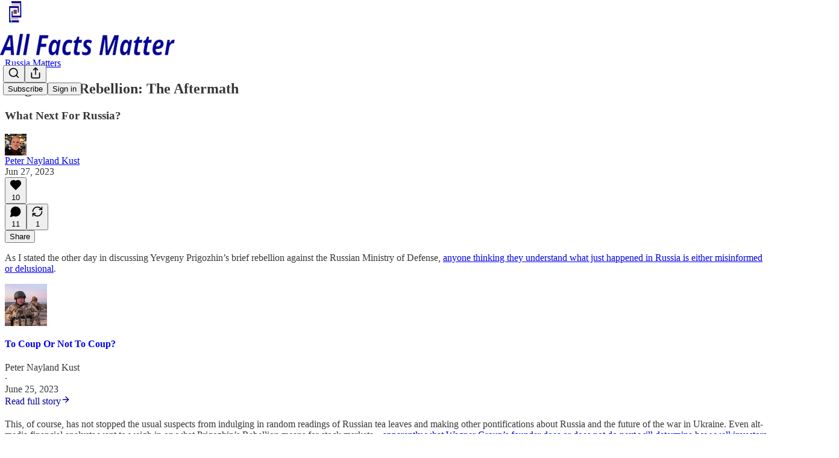

--- FILE ---
content_type: text/html; charset=utf-8
request_url: https://newsletter.allfactsmatter.us/p/prigozhins-rebellion-the-aftermath
body_size: 48589
content:
<!DOCTYPE html>
<html lang="en">
    <head>
        <meta charset="utf-8" />
        <meta name="norton-safeweb-site-verification" content="24usqpep0ejc5w6hod3dulxwciwp0djs6c6ufp96av3t4whuxovj72wfkdjxu82yacb7430qjm8adbd5ezlt4592dq4zrvadcn9j9n-0btgdzpiojfzno16-fnsnu7xd" />
        
        <link rel="preconnect" href="https://substackcdn.com" />
        

        
            <title data-rh="true">Prigozhin&#x27;s Rebellion: The Aftermath</title>
            
            <meta data-rh="true" name="theme-color" content="#ffffff"/><meta data-rh="true" property="og:type" content="article"/><meta data-rh="true" property="og:title" content="Prigozhin&#x27;s Rebellion: The Aftermath"/><meta data-rh="true" name="twitter:title" content="Prigozhin&#x27;s Rebellion: The Aftermath"/><meta data-rh="true" name="description" content="What Next For Russia?"/><meta data-rh="true" property="og:description" content="What Next For Russia?"/><meta data-rh="true" name="twitter:description" content="What Next For Russia?"/><meta data-rh="true" property="og:image" content="https://substackcdn.com/image/fetch/$s_!geRK!,w_1200,h_600,c_fill,f_jpg,q_auto:good,fl_progressive:steep,g_auto/https%3A%2F%2Fsubstack-post-media.s3.amazonaws.com%2Fpublic%2Fimages%2F520c6c63-6372-454a-8832-d8a0fc76c871_1000x667.webp"/><meta data-rh="true" name="twitter:image" content="https://substackcdn.com/image/fetch/$s_!VYMJ!,f_auto,q_auto:best,fl_progressive:steep/https%3A%2F%2Fallfactsmatter.substack.com%2Fapi%2Fv1%2Fpost_preview%2F131040536%2Ftwitter.jpg%3Fversion%3D4"/><meta data-rh="true" name="twitter:card" content="summary_large_image"/><meta data-rh="true" property="interactionStatistic" content="[{&quot;@type&quot;:&quot;InteractionCounter&quot;,&quot;interactionType&quot;:&quot;https://schema.org/LikeAction&quot;,&quot;userInteractionCount&quot;:10},{&quot;@type&quot;:&quot;InteractionCounter&quot;,&quot;interactionType&quot;:&quot;https://schema.org/CommentAction&quot;,&quot;userInteractionCount&quot;:11}]"/>
            
            
        

        

        <style>
          @layer legacy, tailwind, pencraftReset, pencraft;
        </style>

        
        <link rel="preload" as="style" href="https://substackcdn.com/bundle/theme/main.eb50b55e814b8882871d.css" />
        
        <link rel="preload" as="style" href="https://substackcdn.com/bundle/theme/color_links.c9908948e2f4e05476e6.css" />
        
        
        

        
            
                <link rel="stylesheet" type="text/css" href="https://substackcdn.com/bundle/static/css/7276.eb595a4f.css" />
            
                <link rel="stylesheet" type="text/css" href="https://substackcdn.com/bundle/static/css/199.e547387f.css" />
            
                <link rel="stylesheet" type="text/css" href="https://substackcdn.com/bundle/static/css/1266.f7e2249d.css" />
            
                <link rel="stylesheet" type="text/css" href="https://substackcdn.com/bundle/static/css/8484.f773ba07.css" />
            
                <link rel="stylesheet" type="text/css" href="https://substackcdn.com/bundle/static/css/4655.09cdb896.css" />
            
                <link rel="stylesheet" type="text/css" href="https://substackcdn.com/bundle/static/css/2018.727de77d.css" />
            
                <link rel="stylesheet" type="text/css" href="https://substackcdn.com/bundle/static/css/6387.d1a3345c.css" />
            
                <link rel="stylesheet" type="text/css" href="https://substackcdn.com/bundle/static/css/6998.007f4228.css" />
            
                <link rel="stylesheet" type="text/css" href="https://substackcdn.com/bundle/static/css/8877.5fa839f2.css" />
            
                <link rel="stylesheet" type="text/css" href="https://substackcdn.com/bundle/static/css/353.89ee47bb.css" />
            
                <link rel="stylesheet" type="text/css" href="https://substackcdn.com/bundle/static/css/484.33ab0107.css" />
            
                <link rel="stylesheet" type="text/css" href="https://substackcdn.com/bundle/static/css/main.29ede186.css" />
            
                <link rel="stylesheet" type="text/css" href="https://substackcdn.com/bundle/static/css/8877.5fa839f2.css" />
            
                <link rel="stylesheet" type="text/css" href="https://substackcdn.com/bundle/static/css/6998.007f4228.css" />
            
                <link rel="stylesheet" type="text/css" href="https://substackcdn.com/bundle/static/css/6387.d1a3345c.css" />
            
                <link rel="stylesheet" type="text/css" href="https://substackcdn.com/bundle/static/css/2018.727de77d.css" />
            
                <link rel="stylesheet" type="text/css" href="https://substackcdn.com/bundle/static/css/4655.09cdb896.css" />
            
                <link rel="stylesheet" type="text/css" href="https://substackcdn.com/bundle/static/css/8484.f773ba07.css" />
            
                <link rel="stylesheet" type="text/css" href="https://substackcdn.com/bundle/static/css/1266.f7e2249d.css" />
            
                <link rel="stylesheet" type="text/css" href="https://substackcdn.com/bundle/static/css/6379.813be60f.css" />
            
                <link rel="stylesheet" type="text/css" href="https://substackcdn.com/bundle/static/css/484.33ab0107.css" />
            
                <link rel="stylesheet" type="text/css" href="https://substackcdn.com/bundle/static/css/353.89ee47bb.css" />
            
        

        
        
        
        
        <meta name="viewport" content="width=device-width, initial-scale=1, maximum-scale=1, user-scalable=0, viewport-fit=cover" />
        <meta name="author" content="Peter Nayland Kust" />
        <meta property="og:url" content="https://newsletter.allfactsmatter.us/p/prigozhins-rebellion-the-aftermath" />
        
        
        <link rel="canonical" href="https://newsletter.allfactsmatter.us/p/prigozhins-rebellion-the-aftermath" />
        

        

        

        

        
            
                <link rel="shortcut icon" href="https://substackcdn.com/image/fetch/$s_!b4vM!,f_auto,q_auto:good,fl_progressive:steep/https%3A%2F%2Fsubstack-post-media.s3.amazonaws.com%2Fpublic%2Fimages%2Fc5de8058-269a-4716-b553-a3fd0452b7be%2Ffavicon.ico">
            
        
            
                <link rel="icon" type="image/png" sizes="16x16" href="https://substackcdn.com/image/fetch/$s_!tDWL!,f_auto,q_auto:good,fl_progressive:steep/https%3A%2F%2Fsubstack-post-media.s3.amazonaws.com%2Fpublic%2Fimages%2Fc5de8058-269a-4716-b553-a3fd0452b7be%2Ffavicon-16x16.png">
            
        
            
                <link rel="icon" type="image/png" sizes="32x32" href="https://substackcdn.com/image/fetch/$s_!U-Zf!,f_auto,q_auto:good,fl_progressive:steep/https%3A%2F%2Fsubstack-post-media.s3.amazonaws.com%2Fpublic%2Fimages%2Fc5de8058-269a-4716-b553-a3fd0452b7be%2Ffavicon-32x32.png">
            
        
            
                <link rel="icon" type="image/png" sizes="48x48" href="https://substackcdn.com/image/fetch/$s_!AwS0!,f_auto,q_auto:good,fl_progressive:steep/https%3A%2F%2Fsubstack-post-media.s3.amazonaws.com%2Fpublic%2Fimages%2Fc5de8058-269a-4716-b553-a3fd0452b7be%2Ffavicon-48x48.png">
            
        
            
                <link rel="apple-touch-icon" sizes="57x57" href="https://substackcdn.com/image/fetch/$s_!uLN3!,f_auto,q_auto:good,fl_progressive:steep/https%3A%2F%2Fsubstack-post-media.s3.amazonaws.com%2Fpublic%2Fimages%2Fc5de8058-269a-4716-b553-a3fd0452b7be%2Fapple-touch-icon-57x57.png">
            
        
            
                <link rel="apple-touch-icon" sizes="60x60" href="https://substackcdn.com/image/fetch/$s_!DQZX!,f_auto,q_auto:good,fl_progressive:steep/https%3A%2F%2Fsubstack-post-media.s3.amazonaws.com%2Fpublic%2Fimages%2Fc5de8058-269a-4716-b553-a3fd0452b7be%2Fapple-touch-icon-60x60.png">
            
        
            
                <link rel="apple-touch-icon" sizes="72x72" href="https://substackcdn.com/image/fetch/$s_!zqXx!,f_auto,q_auto:good,fl_progressive:steep/https%3A%2F%2Fsubstack-post-media.s3.amazonaws.com%2Fpublic%2Fimages%2Fc5de8058-269a-4716-b553-a3fd0452b7be%2Fapple-touch-icon-72x72.png">
            
        
            
                <link rel="apple-touch-icon" sizes="76x76" href="https://substackcdn.com/image/fetch/$s_!26Ge!,f_auto,q_auto:good,fl_progressive:steep/https%3A%2F%2Fsubstack-post-media.s3.amazonaws.com%2Fpublic%2Fimages%2Fc5de8058-269a-4716-b553-a3fd0452b7be%2Fapple-touch-icon-76x76.png">
            
        
            
                <link rel="apple-touch-icon" sizes="114x114" href="https://substackcdn.com/image/fetch/$s_!Z0G7!,f_auto,q_auto:good,fl_progressive:steep/https%3A%2F%2Fsubstack-post-media.s3.amazonaws.com%2Fpublic%2Fimages%2Fc5de8058-269a-4716-b553-a3fd0452b7be%2Fapple-touch-icon-114x114.png">
            
        
            
                <link rel="apple-touch-icon" sizes="120x120" href="https://substackcdn.com/image/fetch/$s_!074s!,f_auto,q_auto:good,fl_progressive:steep/https%3A%2F%2Fsubstack-post-media.s3.amazonaws.com%2Fpublic%2Fimages%2Fc5de8058-269a-4716-b553-a3fd0452b7be%2Fapple-touch-icon-120x120.png">
            
        
            
                <link rel="apple-touch-icon" sizes="144x144" href="https://substackcdn.com/image/fetch/$s_!ddfM!,f_auto,q_auto:good,fl_progressive:steep/https%3A%2F%2Fsubstack-post-media.s3.amazonaws.com%2Fpublic%2Fimages%2Fc5de8058-269a-4716-b553-a3fd0452b7be%2Fapple-touch-icon-144x144.png">
            
        
            
                <link rel="apple-touch-icon" sizes="152x152" href="https://substackcdn.com/image/fetch/$s_!Yi-a!,f_auto,q_auto:good,fl_progressive:steep/https%3A%2F%2Fsubstack-post-media.s3.amazonaws.com%2Fpublic%2Fimages%2Fc5de8058-269a-4716-b553-a3fd0452b7be%2Fapple-touch-icon-152x152.png">
            
        
            
                <link rel="apple-touch-icon" sizes="167x167" href="https://substackcdn.com/image/fetch/$s_!S3a0!,f_auto,q_auto:good,fl_progressive:steep/https%3A%2F%2Fsubstack-post-media.s3.amazonaws.com%2Fpublic%2Fimages%2Fc5de8058-269a-4716-b553-a3fd0452b7be%2Fapple-touch-icon-167x167.png">
            
        
            
                <link rel="apple-touch-icon" sizes="180x180" href="https://substackcdn.com/image/fetch/$s_!KXz3!,f_auto,q_auto:good,fl_progressive:steep/https%3A%2F%2Fsubstack-post-media.s3.amazonaws.com%2Fpublic%2Fimages%2Fc5de8058-269a-4716-b553-a3fd0452b7be%2Fapple-touch-icon-180x180.png">
            
        
            
                <link rel="apple-touch-icon" sizes="1024x1024" href="https://substackcdn.com/image/fetch/$s_!zFIh!,f_auto,q_auto:good,fl_progressive:steep/https%3A%2F%2Fsubstack-post-media.s3.amazonaws.com%2Fpublic%2Fimages%2Fc5de8058-269a-4716-b553-a3fd0452b7be%2Fapple-touch-icon-1024x1024.png">
            
        
            
        
            
        
            
        

        

        
            <link rel="alternate" type="application/rss+xml" href="/feed?sectionId=27697" title="All Facts Matter"/>
        

        
        
        

        <style>:root{--color_theme_bg_pop:#000099;--background_pop:#000099;--color_theme_bg_web:#ffffff;--cover_bg_color:#ffffff;--cover_bg_color_secondary:#f0f0f0;--background_pop_darken:#000080;--print_on_pop:#ffffff;--color_theme_bg_pop_darken:#000080;--color_theme_print_on_pop:#ffffff;--color_theme_bg_pop_20:rgba(0, 0, 153, 0.2);--color_theme_bg_pop_30:rgba(0, 0, 153, 0.3);--border_subtle:rgba(204, 204, 204, 0.5);--background_subtle:rgba(217, 217, 240, 0.4);--print_pop:#000099;--color_theme_accent:#000099;--cover_print_primary:#363737;--cover_print_secondary:#757575;--cover_print_tertiary:#b6b6b6;--cover_border_color:#000099;--font_family_headings_preset:'SF Pro Display', -apple-system, system-ui, BlinkMacSystemFont, 'Inter', 'Segoe UI', Roboto, Helvetica, Arial, sans-serif, 'Apple Color Emoji', 'Segoe UI Emoji', 'Segoe UI Symbol';--font_weight_headings_preset:900;--font_family_body_preset:'SF Pro Display', -apple-system, system-ui, BlinkMacSystemFont, 'Inter', 'Segoe UI', Roboto, Helvetica, Arial, sans-serif, 'Apple Color Emoji', 'Segoe UI Emoji', 'Segoe UI Symbol';--font_weight_body_preset:400;--font_preset_heading:heavy_sans;--font_preset_body:sans;--home_hero:feature-media;--home_posts:custom;--home_show_top_posts:true;--web_bg_color:#ffffff;--background_contrast_1:#f0f0f0;--background_contrast_2:#dddddd;--background_contrast_3:#b7b7b7;--background_contrast_4:#929292;--background_contrast_5:#515151;--color_theme_bg_contrast_1:#f0f0f0;--color_theme_bg_contrast_2:#dddddd;--color_theme_bg_contrast_3:#b7b7b7;--color_theme_bg_contrast_4:#929292;--color_theme_bg_contrast_5:#515151;--color_theme_bg_elevated:#ffffff;--color_theme_bg_elevated_secondary:#f0f0f0;--color_theme_bg_elevated_tertiary:#dddddd;--color_theme_detail:#e6e6e6;--background_contrast_pop:rgba(0, 0, 153, 0.4);--color_theme_bg_contrast_pop:rgba(0, 0, 153, 0.4);--input_background:#ffffff;--cover_input_background:#ffffff;--tooltip_background:#191919;--web_bg_color_h:0;--web_bg_color_s:0%;--web_bg_color_l:100%;--print_on_web_bg_color:#363737;--print_secondary_on_web_bg_color:#868787;--selected_comment_background_color:#fdf9f3;--background_pop_rgb:0, 0, 153;--background_pop_rgb_pc:0 0 153;--color_theme_bg_pop_rgb:0, 0, 153;--color_theme_bg_pop_rgb_pc:0 0 153;--color_theme_accent_rgb:0, 0, 153;--color_theme_accent_rgb_pc:0 0 153;}</style>

        
            <link rel="stylesheet" href="https://substackcdn.com/bundle/theme/main.eb50b55e814b8882871d.css" />
        
            <link rel="stylesheet" href="https://substackcdn.com/bundle/theme/color_links.c9908948e2f4e05476e6.css" />
        

        <style></style>

        

        

        

        
    </head>

    <body class="">
        

        

        

        

        

        

        <div id="entry">
            <div id="main" class="main typography use-theme-bg"><div class="pencraft pc-display-contents pc-reset pubTheme-yiXxQA"><div data-testid="navbar" class="main-menu"><div class="mainMenuContent-DME8DR"><div style="position:relative;height:87px;" class="pencraft pc-display-flex pc-gap-12 pc-paddingLeft-20 pc-paddingRight-20 pc-justifyContent-space-between pc-alignItems-center pc-reset border-bottom-detail-k1F6C4 topBar-pIF0J1"><div style="flex-basis:0px;flex-grow:1;" class="logoContainer-p12gJb"><a href="/" native class="pencraft pc-display-contents pc-reset"><div draggable="false" class="pencraft pc-display-flex pc-position-relative pc-reset"><div style="width:40px;height:40px;" class="pencraft pc-display-flex pc-reset bg-white-ZBV5av pc-borderRadius-sm overflow-hidden-WdpwT6 sizing-border-box-DggLA4"><picture><source type="image/webp" srcset="https://substackcdn.com/image/fetch/$s_!rhlt!,w_80,h_80,c_fill,f_webp,q_auto:good,fl_progressive:steep,g_auto/https%3A%2F%2Fsubstack-post-media.s3.amazonaws.com%2Fpublic%2Fimages%2Fd805b66d-6390-448d-b227-5014ff8e1017_256x256.png"/><img src="https://substackcdn.com/image/fetch/$s_!rhlt!,w_80,h_80,c_fill,f_auto,q_auto:good,fl_progressive:steep,g_auto/https%3A%2F%2Fsubstack-post-media.s3.amazonaws.com%2Fpublic%2Fimages%2Fd805b66d-6390-448d-b227-5014ff8e1017_256x256.png" sizes="100vw" alt="All Facts Matter" width="80" height="80" style="width:40px;height:40px;" draggable="false" class="img-OACg1c object-fit-cover-u4ReeV pencraft pc-reset"/></picture></div></div></a></div><div style="flex-grow:0;" class="titleContainer-DJYq5v"><h1 class="pencraft pc-reset font-pub-headings-FE5byy reset-IxiVJZ title-oOnUGd titleWithWordmark-GfqxEZ"><a href="/" class="pencraft pc-display-contents pc-reset"><img alt="All Facts Matter" src="https://substackcdn.com/image/fetch/$s_!wb2n!,e_trim:10:white/e_trim:10:transparent/h_72,c_limit,f_auto,q_auto:good,fl_progressive:steep/https%3A%2F%2Fsubstack-post-media.s3.amazonaws.com%2Fpublic%2Fimages%2F2bb9fd5d-c8db-4d73-984a-955fa5b2a717_1344x256.png" style="display:block;height:36px;"/></a></h1></div><div style="flex-basis:0px;flex-grow:1;" class="pencraft pc-display-flex pc-justifyContent-flex-end pc-alignItems-center pc-reset"><div class="buttonsContainer-SJBuep"><div class="pencraft pc-display-flex pc-gap-8 pc-justifyContent-flex-end pc-alignItems-center pc-reset navbar-buttons"><div class="pencraft pc-display-flex pc-gap-4 pc-reset"><span data-state="closed"><button tabindex="0" type="button" aria-label="Search" class="pencraft pc-reset pencraft iconButton-mq_Et5 iconButtonBase-dJGHgN buttonBase-GK1x3M buttonStyle-r7yGCK size_md-gCDS3o priority_tertiary-rlke8z"><svg xmlns="http://www.w3.org/2000/svg" width="20" height="20" viewBox="0 0 24 24" fill="none" stroke="currentColor" stroke-width="2" stroke-linecap="round" stroke-linejoin="round" class="lucide lucide-search"><circle cx="11" cy="11" r="8"></circle><path d="m21 21-4.3-4.3"></path></svg></button></span><button tabindex="0" type="button" aria-label="Share Publication" id="headlessui-menu-button-P0-5" aria-haspopup="menu" aria-expanded="false" data-headlessui-state class="pencraft pc-reset pencraft iconButton-mq_Et5 iconButtonBase-dJGHgN buttonBase-GK1x3M buttonStyle-r7yGCK size_md-gCDS3o priority_tertiary-rlke8z"><svg xmlns="http://www.w3.org/2000/svg" width="20" height="20" viewBox="0 0 24 24" fill="none" stroke="currentColor" stroke-width="2" stroke-linecap="round" stroke-linejoin="round" class="lucide lucide-share"><path d="M4 12v8a2 2 0 0 0 2 2h12a2 2 0 0 0 2-2v-8"></path><polyline points="16 6 12 2 8 6"></polyline><line x1="12" x2="12" y1="2" y2="15"></line></svg></button></div><button tabindex="0" type="button" data-testid="noncontributor-cta-button" class="pencraft pc-reset pencraft buttonBase-GK1x3M buttonText-X0uSmG buttonStyle-r7yGCK priority_primary-RfbeYt size_md-gCDS3o">Subscribe</button><button tabindex="0" type="button" native data-href="https://substack.com/sign-in?redirect=%2Fp%2Fprigozhins-rebellion-the-aftermath&amp;for_pub=allfactsmatter" class="pencraft pc-reset pencraft buttonBase-GK1x3M buttonText-X0uSmG buttonStyle-r7yGCK priority_tertiary-rlke8z size_md-gCDS3o">Sign in</button></div></div></div></div></div><div style="height:88px;"></div></div></div><div><script type="application/ld+json">{"@context":"https://schema.org","@type":"NewsArticle","url":"https://newsletter.allfactsmatter.us/p/prigozhins-rebellion-the-aftermath","mainEntityOfPage":"https://newsletter.allfactsmatter.us/p/prigozhins-rebellion-the-aftermath","headline":"Prigozhin's Rebellion: The Aftermath","description":"What Next For Russia?","image":[{"@type":"ImageObject","url":"https://substackcdn.com/image/fetch/$s_!geRK!,f_auto,q_auto:good,fl_progressive:steep/https%3A%2F%2Fsubstack-post-media.s3.amazonaws.com%2Fpublic%2Fimages%2F520c6c63-6372-454a-8832-d8a0fc76c871_1000x667.webp"}],"datePublished":"2023-06-27T12:01:15+00:00","dateModified":"2023-06-27T12:01:15+00:00","isAccessibleForFree":true,"author":[{"@type":"Person","name":"Peter Nayland Kust","url":"https://substack.com/@peternaylandkust","description":"I tell stories with data. I use data to challenge headlines and get to the truth behind today\u2019s biggest stories. My goal is simple: make the facts clear.","identifier":"user:42691921","image":{"@type":"ImageObject","contentUrl":"https://substackcdn.com/image/fetch/$s_!AXdh!,f_auto,q_auto:good,fl_progressive:steep/https%3A%2F%2Fsubstack-post-media.s3.amazonaws.com%2Fpublic%2Fimages%2Fa2397fd5-e9e2-4e81-966a-70cf0cf695e3_523x523.jpeg","thumbnailUrl":"https://substackcdn.com/image/fetch/$s_!AXdh!,w_128,h_128,c_limit,f_auto,q_auto:good,fl_progressive:steep/https%3A%2F%2Fsubstack-post-media.s3.amazonaws.com%2Fpublic%2Fimages%2Fa2397fd5-e9e2-4e81-966a-70cf0cf695e3_523x523.jpeg"}}],"publisher":{"@type":"Organization","name":"All Facts Matter","url":"https://newsletter.allfactsmatter.us","description":"Fighting propaganda with facts, evidence, and data.","interactionStatistic":{"@type":"InteractionCounter","name":"Subscribers","interactionType":"https://schema.org/SubscribeAction","userInteractionCount":1000},"identifier":"pub:472985","logo":{"@type":"ImageObject","url":"https://substackcdn.com/image/fetch/$s_!rhlt!,f_auto,q_auto:good,fl_progressive:steep/https%3A%2F%2Fsubstack-post-media.s3.amazonaws.com%2Fpublic%2Fimages%2Fd805b66d-6390-448d-b227-5014ff8e1017_256x256.png","contentUrl":"https://substackcdn.com/image/fetch/$s_!rhlt!,f_auto,q_auto:good,fl_progressive:steep/https%3A%2F%2Fsubstack-post-media.s3.amazonaws.com%2Fpublic%2Fimages%2Fd805b66d-6390-448d-b227-5014ff8e1017_256x256.png","thumbnailUrl":"https://substackcdn.com/image/fetch/$s_!rhlt!,w_128,h_128,c_limit,f_auto,q_auto:good,fl_progressive:steep/https%3A%2F%2Fsubstack-post-media.s3.amazonaws.com%2Fpublic%2Fimages%2Fd805b66d-6390-448d-b227-5014ff8e1017_256x256.png"},"image":{"@type":"ImageObject","url":"https://substackcdn.com/image/fetch/$s_!rhlt!,f_auto,q_auto:good,fl_progressive:steep/https%3A%2F%2Fsubstack-post-media.s3.amazonaws.com%2Fpublic%2Fimages%2Fd805b66d-6390-448d-b227-5014ff8e1017_256x256.png","contentUrl":"https://substackcdn.com/image/fetch/$s_!rhlt!,f_auto,q_auto:good,fl_progressive:steep/https%3A%2F%2Fsubstack-post-media.s3.amazonaws.com%2Fpublic%2Fimages%2Fd805b66d-6390-448d-b227-5014ff8e1017_256x256.png","thumbnailUrl":"https://substackcdn.com/image/fetch/$s_!rhlt!,w_128,h_128,c_limit,f_auto,q_auto:good,fl_progressive:steep/https%3A%2F%2Fsubstack-post-media.s3.amazonaws.com%2Fpublic%2Fimages%2Fd805b66d-6390-448d-b227-5014ff8e1017_256x256.png"}}}</script><div aria-label="Post" role="main" class="single-post-container"><div class="container"><div class="single-post"><div class="pencraft pc-display-contents pc-reset pubTheme-yiXxQA"><article class="typography newsletter-post post"><div role="region" aria-label="Post header" class="post-header"><div class="pencraft pc-display-flex pc-reset post-label"><a href="https://newsletter.allfactsmatter.us/s/russia-matters/?utm_source=substack&amp;utm_medium=menu" class="pencraft pc-reset color-secondary-ls1g8s line-height-20-t4M0El font-meta-MWBumP size-14-MLPa7j weight-medium-fw81nC transform-uppercase-yKDgcq reset-IxiVJZ meta-EgzBVA">Russia Matters</a></div><h1 dir="auto" class="post-title published title-X77sOw">Prigozhin's Rebellion: The Aftermath</h1><h3 dir="auto" class="subtitle subtitle-HEEcLo">What Next For Russia?</h3><div aria-label="Post UFI" role="region" class="pencraft pc-display-flex pc-flexDirection-column pc-paddingBottom-16 pc-reset"><div class="pencraft pc-display-flex pc-flexDirection-column pc-paddingTop-16 pc-paddingBottom-16 pc-reset"><div class="pencraft pc-display-flex pc-gap-12 pc-alignItems-center pc-reset byline-wrapper"><div class="pencraft pc-display-flex pc-reset"><div class="pencraft pc-display-flex pc-flexDirection-row pc-gap-8 pc-alignItems-center pc-justifyContent-flex-start pc-reset"><div style="--scale:36px;--offset:9px;--border-width:4.5px;" class="pencraft pc-display-flex pc-flexDirection-row pc-alignItems-center pc-justifyContent-flex-start pc-reset ltr-qDBmby"><a href="https://substack.com/@peternaylandkust" aria-label="View Peter Nayland Kust's profile" class="pencraft pc-display-contents pc-reset"><div style="--scale:36px;" tabindex="0" class="pencraft pc-display-flex pc-width-36 pc-height-36 pc-justifyContent-center pc-alignItems-center pc-position-relative pc-reset bg-secondary-UUD3_J flex-auto-j3S2WA animate-XFJxE4 outline-detail-vcQLyr pc-borderRadius-full overflow-hidden-WdpwT6 sizing-border-box-DggLA4 pressable-sm-YIJFKJ showFocus-sk_vEm container-TAtrWj interactive-UkK0V6 avatar-u8q6xB last-JfNEJ_"><div style="--scale:36px;" title="Peter Nayland Kust" class="pencraft pc-display-flex pc-width-36 pc-height-36 pc-justifyContent-center pc-alignItems-center pc-position-relative pc-reset bg-secondary-UUD3_J flex-auto-j3S2WA outline-detail-vcQLyr pc-borderRadius-full overflow-hidden-WdpwT6 sizing-border-box-DggLA4 container-TAtrWj"><picture><source type="image/webp" srcset="https://substackcdn.com/image/fetch/$s_!AXdh!,w_36,h_36,c_fill,f_webp,q_auto:good,fl_progressive:steep/https%3A%2F%2Fsubstack-post-media.s3.amazonaws.com%2Fpublic%2Fimages%2Fa2397fd5-e9e2-4e81-966a-70cf0cf695e3_523x523.jpeg 36w, https://substackcdn.com/image/fetch/$s_!AXdh!,w_72,h_72,c_fill,f_webp,q_auto:good,fl_progressive:steep/https%3A%2F%2Fsubstack-post-media.s3.amazonaws.com%2Fpublic%2Fimages%2Fa2397fd5-e9e2-4e81-966a-70cf0cf695e3_523x523.jpeg 72w, https://substackcdn.com/image/fetch/$s_!AXdh!,w_108,h_108,c_fill,f_webp,q_auto:good,fl_progressive:steep/https%3A%2F%2Fsubstack-post-media.s3.amazonaws.com%2Fpublic%2Fimages%2Fa2397fd5-e9e2-4e81-966a-70cf0cf695e3_523x523.jpeg 108w" sizes="36px"/><img src="https://substackcdn.com/image/fetch/$s_!AXdh!,w_36,h_36,c_fill,f_auto,q_auto:good,fl_progressive:steep/https%3A%2F%2Fsubstack-post-media.s3.amazonaws.com%2Fpublic%2Fimages%2Fa2397fd5-e9e2-4e81-966a-70cf0cf695e3_523x523.jpeg" sizes="36px" alt="Peter Nayland Kust's avatar" srcset="https://substackcdn.com/image/fetch/$s_!AXdh!,w_36,h_36,c_fill,f_auto,q_auto:good,fl_progressive:steep/https%3A%2F%2Fsubstack-post-media.s3.amazonaws.com%2Fpublic%2Fimages%2Fa2397fd5-e9e2-4e81-966a-70cf0cf695e3_523x523.jpeg 36w, https://substackcdn.com/image/fetch/$s_!AXdh!,w_72,h_72,c_fill,f_auto,q_auto:good,fl_progressive:steep/https%3A%2F%2Fsubstack-post-media.s3.amazonaws.com%2Fpublic%2Fimages%2Fa2397fd5-e9e2-4e81-966a-70cf0cf695e3_523x523.jpeg 72w, https://substackcdn.com/image/fetch/$s_!AXdh!,w_108,h_108,c_fill,f_auto,q_auto:good,fl_progressive:steep/https%3A%2F%2Fsubstack-post-media.s3.amazonaws.com%2Fpublic%2Fimages%2Fa2397fd5-e9e2-4e81-966a-70cf0cf695e3_523x523.jpeg 108w" width="36" height="36" draggable="false" class="img-OACg1c object-fit-cover-u4ReeV pencraft pc-reset"/></picture></div></div></a></div></div></div><div class="pencraft pc-display-flex pc-flexDirection-column pc-reset"><div class="pencraft pc-reset color-pub-primary-text-NyXPlw line-height-20-t4M0El font-meta-MWBumP size-11-NuY2Zx weight-medium-fw81nC transform-uppercase-yKDgcq reset-IxiVJZ meta-EgzBVA"><span data-state="closed"><a href="https://substack.com/@peternaylandkust" class="pencraft pc-reset decoration-hover-underline-ClDVRM reset-IxiVJZ">Peter Nayland Kust</a></span></div><div class="pencraft pc-display-flex pc-gap-4 pc-reset"><div class="pencraft pc-reset color-pub-secondary-text-hGQ02T line-height-20-t4M0El font-meta-MWBumP size-11-NuY2Zx weight-medium-fw81nC transform-uppercase-yKDgcq reset-IxiVJZ meta-EgzBVA">Jun 27, 2023</div></div></div></div></div><div class="pencraft pc-display-flex pc-gap-16 pc-paddingTop-16 pc-paddingBottom-16 pc-justifyContent-space-between pc-alignItems-center pc-reset flex-grow-rzmknG border-top-detail-themed-k9TZAY border-bottom-detail-themed-Ua9186 post-ufi"><div class="pencraft pc-display-flex pc-gap-8 pc-reset"><div class="like-button-container post-ufi-button style-button"><button tabindex="0" type="button" aria-label="Like (10)" aria-pressed="false" class="pencraft pc-reset pencraft post-ufi-button style-button has-label with-border"><svg role="img" style="height:20px;width:20px;" width="20" height="20" viewBox="0 0 24 24" fill="#000000" stroke-width="2" stroke="#000" xmlns="http://www.w3.org/2000/svg" class="icon"><g><title></title><svg xmlns="http://www.w3.org/2000/svg" width="24" height="24" viewBox="0 0 24 24" stroke-width="2" stroke-linecap="round" stroke-linejoin="round" class="lucide lucide-heart"><path d="M19 14c1.49-1.46 3-3.21 3-5.5A5.5 5.5 0 0 0 16.5 3c-1.76 0-3 .5-4.5 2-1.5-1.5-2.74-2-4.5-2A5.5 5.5 0 0 0 2 8.5c0 2.3 1.5 4.05 3 5.5l7 7Z"></path></svg></g></svg><div class="label">10</div></button></div><button tabindex="0" type="button" aria-label="View comments (11)" data-href="https://newsletter.allfactsmatter.us/p/prigozhins-rebellion-the-aftermath/comments" class="pencraft pc-reset pencraft post-ufi-button style-button post-ufi-comment-button has-label with-border"><svg role="img" style="height:20px;width:20px;" width="20" height="20" viewBox="0 0 24 24" fill="#000000" stroke-width="2" stroke="#000" xmlns="http://www.w3.org/2000/svg" class="icon"><g><title></title><svg xmlns="http://www.w3.org/2000/svg" width="24" height="24" viewBox="0 0 24 24" stroke-width="2" stroke-linecap="round" stroke-linejoin="round" class="lucide lucide-message-circle"><path d="M7.9 20A9 9 0 1 0 4 16.1L2 22Z"></path></svg></g></svg><div class="label">11</div></button><button tabindex="0" type="button" class="pencraft pc-reset pencraft post-ufi-button style-button has-label with-border"><svg role="img" style="height:20px;width:20px;" width="20" height="20" viewBox="0 0 24 24" fill="none" stroke-width="2" stroke="#000" xmlns="http://www.w3.org/2000/svg" class="icon"><g><title></title><path d="M21 3V8M21 8H16M21 8L18 5.29962C16.7056 4.14183 15.1038 3.38328 13.3879 3.11547C11.6719 2.84766 9.9152 3.08203 8.32951 3.79031C6.74382 4.49858 5.39691 5.65051 4.45125 7.10715C3.5056 8.5638 3.00158 10.2629 3 11.9996M3 21V16M3 16H8M3 16L6 18.7C7.29445 19.8578 8.89623 20.6163 10.6121 20.8841C12.3281 21.152 14.0848 20.9176 15.6705 20.2093C17.2562 19.501 18.6031 18.3491 19.5487 16.8925C20.4944 15.4358 20.9984 13.7367 21 12" stroke-linecap="round" stroke-linejoin="round"></path></g></svg><div class="label">1</div></button></div><div class="pencraft pc-display-flex pc-gap-8 pc-reset"><button tabindex="0" type="button" class="pencraft pc-reset pencraft post-ufi-button style-button has-label with-border"><div class="label">Share</div></button></div></div></div></div><div class="visibility-check"></div><div><div class="available-content"><div dir="auto" class="body markup"><p><span>As I stated the other day in discussing Yevgeny Prigozhin’s brief rebellion against the Russian Ministry of Defense, </span><a href="https://newsletter.allfactsmatter.us/p/to-coup-or-not-to-coup" rel>anyone thinking they understand what just happened in Russia is either misinformed or delusional</a><span>.</span></p><div data-component-name="DigestPostEmbed" class="digestPostEmbed-flwiST"><a href="https://newsletter.allfactsmatter.us/p/to-coup-or-not-to-coup" rel="noopener" target="_blank"><div class="pencraft pc-display-flex pc-gap-16 pc-reset"><div style="width:70px;height:70px;" class="pencraft pc-reset"><picture><source type="image/webp" srcset="https://substackcdn.com/image/fetch/$s_!3glz!,w_140,h_140,c_fill,f_webp,q_auto:good,fl_progressive:steep,g_auto/https%3A%2F%2Fsubstack-post-media.s3.amazonaws.com%2Fpublic%2Fimages%2F12ebf528-4255-4180-93de-fd0fbfe8bf72_910x568.jpeg"/><img src="https://substackcdn.com/image/fetch/$s_!3glz!,w_140,h_140,c_fill,f_auto,q_auto:good,fl_progressive:steep,g_auto/https%3A%2F%2Fsubstack-post-media.s3.amazonaws.com%2Fpublic%2Fimages%2F12ebf528-4255-4180-93de-fd0fbfe8bf72_910x568.jpeg" sizes="100vw" alt="To Coup Or Not To Coup?" width="140" height="140" class="img-OACg1c smSquare-NGbPBa pencraft pc-reset"/></picture></div><div class="pencraft pc-display-flex pc-flexDirection-column pc-reset"><h4 class="pencraft pc-reset color-pub-primary-text-NyXPlw line-height-24-jnGwiv font-display-nhmvtD size-20-P_cSRT weight-bold-DmI9lw reset-IxiVJZ">To Coup Or Not To Coup?</h4><div class="pencraft pc-display-flex pc-gap-4 pc-alignItems-center pc-reset"><div class="pencraft pc-reset color-pub-secondary-text-hGQ02T line-height-20-t4M0El font-meta-MWBumP size-11-NuY2Zx weight-medium-fw81nC transform-uppercase-yKDgcq reset-IxiVJZ meta-EgzBVA"><a href="https://substack.com/profile/42691921-peter-nayland-kust" class="inheritColor-WetTGJ">Peter Nayland Kust</a></div><div class="pencraft pc-reset color-pub-secondary-text-hGQ02T reset-IxiVJZ">·</div><div class="pencraft pc-reset color-pub-secondary-text-hGQ02T line-height-20-t4M0El font-meta-MWBumP size-11-NuY2Zx weight-medium-fw81nC transform-uppercase-yKDgcq reset-IxiVJZ meta-EgzBVA">June 25, 2023</div></div><div class="pencraft pc-display-flex pc-gap-16 pc-paddingTop-0 pc-paddingBottom-0 pc-alignItems-center pc-reset"><a href="https://newsletter.allfactsmatter.us/p/to-coup-or-not-to-coup" class="pencraft pc-reset align-center-y7ZD4w line-height-20-t4M0El font-text-qe4AeH size-13-hZTUKr weight-medium-fw81nC reset-IxiVJZ"><div class="pencraft pc-display-flex pc-gap-8 pc-alignItems-center pc-reset link-HREYZo"><span class="pencraft pc-reset color-accent-BVX_7M line-height-20-t4M0El font-text-qe4AeH size-14-MLPa7j weight-semibold-uqA4FV reset-IxiVJZ">Read full story</span><svg xmlns="http://www.w3.org/2000/svg" width="16" height="16" viewBox="0 0 24 24" fill="none" stroke="currentColor" stroke-width="2" stroke-linecap="round" stroke-linejoin="round" class="lucide lucide-arrow-right"><path d="M5 12h14"></path><path d="m12 5 7 7-7 7"></path></svg></div></a></div></div></div></a></div><p><span>This, of course, has not stopped the usual suspects from indulging in random readings of Russian tea leaves and making other pontifications about Russia and the future of the war in Ukraine. Even alt-media financial analysts want to weigh in on what Prigozhin’s Rebellion means for stock markets—</span><a href="https://archive.md/dRsWt" rel>apparently what Wagner Group’s founder does or does not do next will determine how well investors will fare for the rest of 2023</a><span>.</span></p><div class="captioned-image-container"><figure><a target="_blank" href="https://substackcdn.com/image/fetch/$s_!geRK!,f_auto,q_auto:good,fl_progressive:steep/https%3A%2F%2Fsubstack-post-media.s3.amazonaws.com%2Fpublic%2Fimages%2F520c6c63-6372-454a-8832-d8a0fc76c871_1000x667.webp" data-component-name="Image2ToDOM" rel class="image-link image2 is-viewable-img can-restack"><div class="image2-inset can-restack"><picture><source type="image/webp" srcset="https://substackcdn.com/image/fetch/$s_!geRK!,w_424,c_limit,f_webp,q_auto:good,fl_progressive:steep/https%3A%2F%2Fsubstack-post-media.s3.amazonaws.com%2Fpublic%2Fimages%2F520c6c63-6372-454a-8832-d8a0fc76c871_1000x667.webp 424w, https://substackcdn.com/image/fetch/$s_!geRK!,w_848,c_limit,f_webp,q_auto:good,fl_progressive:steep/https%3A%2F%2Fsubstack-post-media.s3.amazonaws.com%2Fpublic%2Fimages%2F520c6c63-6372-454a-8832-d8a0fc76c871_1000x667.webp 848w, https://substackcdn.com/image/fetch/$s_!geRK!,w_1272,c_limit,f_webp,q_auto:good,fl_progressive:steep/https%3A%2F%2Fsubstack-post-media.s3.amazonaws.com%2Fpublic%2Fimages%2F520c6c63-6372-454a-8832-d8a0fc76c871_1000x667.webp 1272w, https://substackcdn.com/image/fetch/$s_!geRK!,w_1456,c_limit,f_webp,q_auto:good,fl_progressive:steep/https%3A%2F%2Fsubstack-post-media.s3.amazonaws.com%2Fpublic%2Fimages%2F520c6c63-6372-454a-8832-d8a0fc76c871_1000x667.webp 1456w" sizes="100vw"/><img src="https://substackcdn.com/image/fetch/$s_!geRK!,w_1456,c_limit,f_auto,q_auto:good,fl_progressive:steep/https%3A%2F%2Fsubstack-post-media.s3.amazonaws.com%2Fpublic%2Fimages%2F520c6c63-6372-454a-8832-d8a0fc76c871_1000x667.webp" width="1000" height="667" data-attrs="{&quot;src&quot;:&quot;https://substack-post-media.s3.amazonaws.com/public/images/520c6c63-6372-454a-8832-d8a0fc76c871_1000x667.webp&quot;,&quot;srcNoWatermark&quot;:null,&quot;fullscreen&quot;:null,&quot;imageSize&quot;:null,&quot;height&quot;:667,&quot;width&quot;:1000,&quot;resizeWidth&quot;:null,&quot;bytes&quot;:40676,&quot;alt&quot;:null,&quot;title&quot;:null,&quot;type&quot;:&quot;image/webp&quot;,&quot;href&quot;:null,&quot;belowTheFold&quot;:false,&quot;topImage&quot;:true,&quot;internalRedirect&quot;:null,&quot;isProcessing&quot;:false,&quot;align&quot;:null,&quot;offset&quot;:false}" alt srcset="https://substackcdn.com/image/fetch/$s_!geRK!,w_424,c_limit,f_auto,q_auto:good,fl_progressive:steep/https%3A%2F%2Fsubstack-post-media.s3.amazonaws.com%2Fpublic%2Fimages%2F520c6c63-6372-454a-8832-d8a0fc76c871_1000x667.webp 424w, https://substackcdn.com/image/fetch/$s_!geRK!,w_848,c_limit,f_auto,q_auto:good,fl_progressive:steep/https%3A%2F%2Fsubstack-post-media.s3.amazonaws.com%2Fpublic%2Fimages%2F520c6c63-6372-454a-8832-d8a0fc76c871_1000x667.webp 848w, https://substackcdn.com/image/fetch/$s_!geRK!,w_1272,c_limit,f_auto,q_auto:good,fl_progressive:steep/https%3A%2F%2Fsubstack-post-media.s3.amazonaws.com%2Fpublic%2Fimages%2F520c6c63-6372-454a-8832-d8a0fc76c871_1000x667.webp 1272w, https://substackcdn.com/image/fetch/$s_!geRK!,w_1456,c_limit,f_auto,q_auto:good,fl_progressive:steep/https%3A%2F%2Fsubstack-post-media.s3.amazonaws.com%2Fpublic%2Fimages%2F520c6c63-6372-454a-8832-d8a0fc76c871_1000x667.webp 1456w" sizes="100vw" fetchpriority="high" class="sizing-normal"/></picture><div class="image-link-expand"><div class="pencraft pc-display-flex pc-gap-8 pc-reset"><button tabindex="0" type="button" class="pencraft pc-reset pencraft icon-container restack-image"><svg role="img" style="height:20px;width:20px" width="20" height="20" viewBox="0 0 20 20" fill="none" stroke-width="1.5" stroke="var(--color-fg-primary)" stroke-linecap="round" stroke-linejoin="round" xmlns="http://www.w3.org/2000/svg"><g><title></title><path d="M2.53001 7.81595C3.49179 4.73911 6.43281 2.5 9.91173 2.5C13.1684 2.5 15.9537 4.46214 17.0852 7.23684L17.6179 8.67647M17.6179 8.67647L18.5002 4.26471M17.6179 8.67647L13.6473 6.91176M17.4995 12.1841C16.5378 15.2609 13.5967 17.5 10.1178 17.5C6.86118 17.5 4.07589 15.5379 2.94432 12.7632L2.41165 11.3235M2.41165 11.3235L1.5293 15.7353M2.41165 11.3235L6.38224 13.0882"></path></g></svg></button><button tabindex="0" type="button" class="pencraft pc-reset pencraft icon-container view-image"><svg xmlns="http://www.w3.org/2000/svg" width="20" height="20" viewBox="0 0 24 24" fill="none" stroke="currentColor" stroke-width="2" stroke-linecap="round" stroke-linejoin="round" class="lucide lucide-maximize2 lucide-maximize-2"><polyline points="15 3 21 3 21 9"></polyline><polyline points="9 21 3 21 3 15"></polyline><line x1="21" x2="14" y1="3" y2="10"></line><line x1="3" x2="10" y1="21" y2="14"></line></svg></button></div></div></div></a></figure></div><blockquote><h3><strong>Bottom Line</strong></h3><p>We are probably the closest we’ve been to seeing a defined path to peace since the invasion occurred, but its impact on markets will be muted as the world has changed a lot in the past 18 months.</p><p>There is some small risk that this all gets worse before it gets better.</p></blockquote><p>Sigh….because no one can sound like an “expert” by saying “nobody knows where this is going” I guess. Ugh.</p><p>If anything, what is likely to follow from this abortive mutiny is, if anything, less clear now than it was in the hours immediately after Prigozhin ordered his forces back to their field camps. It is prudent, therefore, to unpack some of the major “analyses” circulating through the media and understand some of their shortcomings. Russia’s position as a major grain and energy exporter, and Ukraine’s historical position as a major grain exporter, precludes the possibility of simply ignoring events in Ukraine altogether.</p><p>With that in mind, let us see what, if anything, we can discern from the media reports about Prigozhin’s Rebellion.</p><div class="subscription-widget-wrap"><div class="subscription-widget show-subscribe"><div class="preamble"><p>All Facts Matter is a reader-supported publication. To receive new posts and support my work, consider becoming a free or paid subscriber. Alternatively, please consider making a donation via <a href="https://ko-fi.com/allfactsmatter#checkoutModal">Ko-Fi</a>. Thank you always for your support!</p></div><div data-component-name="SubscribeWidget" class="subscribe-widget"><div class="pencraft pc-display-flex pc-justifyContent-center pc-reset"><div class="container-IpPqBD"><form action="/api/v1/free?nojs=true" method="post" novalidate class="form form-M5sC90"><input type="hidden" name="first_url" value/><input type="hidden" name="first_referrer" value/><input type="hidden" name="current_url"/><input type="hidden" name="current_referrer"/><input type="hidden" name="first_session_url" value/><input type="hidden" name="first_session_referrer" value/><input type="hidden" name="referral_code"/><input type="hidden" name="source" value="subscribe-widget-preamble"/><input type="hidden" name="referring_pub_id"/><input type="hidden" name="additional_referring_pub_ids"/><div class="sideBySideWrap-vGXrwP"><div class="emailInputWrapper-QlA86j"><div class="pencraft pc-display-flex pc-minWidth-0 pc-position-relative pc-reset flex-auto-j3S2WA"><input name="email" placeholder="Type your email..." type="email" class="pencraft emailInput-OkIMeB input-y4v6N4 inputText-pV_yWb"/></div></div><button tabindex="0" type="submit" disabled class="pencraft pc-reset pencraft rightButton primary subscribe-btn button-VFSdkv buttonBase-GK1x3M"><span class="button-text ">Subscribe</span></button></div><div id="error-container"></div></form></div></div></div></div></div><p data-attrs="{&quot;url&quot;:&quot;https://ko-fi.com/allfactsmatter#checkoutModal&quot;,&quot;text&quot;:&quot;Please Donate Via Ko-Fi&quot;,&quot;action&quot;:null,&quot;class&quot;:null}" data-component-name="ButtonCreateButton" class="button-wrapper"><a href="https://ko-fi.com/allfactsmatter#checkoutModal" rel class="button primary"><span>Please Donate Via Ko-Fi</span></a></p><p><span>One non-story that is enjoying perhaps a bit too much attention in the immediate aftermath of the mutiny is the revelation that </span><a href="https://archive.ph/djfFK" rel>US intelligence agencies were aware that Prigozhin was planning some sort of action</a><span> as much as two weeks before the uprising actually occurred.</span></p><blockquote><p><span>U.S. spy agencies picked up intelligence in mid-June indicating Wagner mercenary chief Yevgeniy Prigozhin was planning armed action against the Russian defense establishment — which he has long accused of bungling the war in Ukraine — and urgently informed the White House and other government</span><strong> </strong><span>agencies so they were not caught off guard, several U.S. officials said Saturday.</span></p></blockquote><p>However, this is less remarkable than it might seem—one could have assessed that much just from news reports detailing Prigozhin’s ongoing feud with the Russian MoD.</p><p><span>There was certainly a sign that matters were about to come to a head mid-June when </span><a href="https://archive.ph/8CxTG" rel>Prigozhin publicly refused to sign a formal contract with the defense ministry by July 1</a><span>.</span></p><blockquote><p><span>The blunt refusal to comply with the order marks the latest flashpoint in </span><a href="https://archive.ph/o/8CxTG/https://www.nytimes.com/2023/02/11/world/europe/russia-wagner-group-prigozhin-putin.html" rel>a long-running feud</a><span> between the mercenary boss, Yevgeny V. Prigozhin, and Russia’s defense minister, Sergei K. Shoigu, that has highlighted disunity in Moscow’s ranks and infighting over the management of Russian troops in Ukraine.</span></p><p>For months, Mr. Prigozhin has been publicly lambasting Mr. Shoigu and Russia’s military leadership, characterizing them as incompetent fat-cat bureaucrats who are ruining operations in Ukraine.</p></blockquote><p>Even among mercenary forces, the refusal to follow an order is not something that can go unnoticed or unchallenged for very long. The US intelligence community could easily have picked up their “intelligence” on Prigozhin’s planned attack simply by picking up a newspaper.</p><p><span>Moreover, that was merely the latest salvo. At the beginning of June, </span><a href="https://archive.ph/fnhIf" rel>Prigozhin accused the MoD of mining the roads out of Bakhmut</a><span> after Wagner forces had taken that much contested Ukrainian city.</span></p><blockquote><p>According to Prigozhin, there were explosive devices placed in around a dozen locations along Wagner troops' exit routes, including &quot;hundreds&quot; of anti-tank mines.</p><p>&quot;We conducted investigative actions jointly with law enforcement agencies to document everything. Currently, investigations are underway,&quot; Prigozhin said.</p><p>Those who placed the explosive devices were &quot;representatives of the Russian defense ministry.&quot;</p><p>&quot;When asked why they did it, they pointed their fingers upward,&quot; Prigozhin added, suggesting that the orders came from higher-ranking officials.</p></blockquote><p>At a minimum, Prigozhin was laying the foundations of a case even then that the MoD wanted him and Wagner Group gone, and were none too particular about how that happened. Certainly it is hardly beyond the realm of reason that, if Prigozhin believed the MoD wanted to do him harm, things might have reached a point where launching a lightning strike on Moscow was the best option available.</p><p><span>The depth of the rancor between Prigozhin and Defense Minister Sergei Shoigu was put on stark display at the beginning of May, when Prigozhin stood in front a number of dead bodies—presumably Wagner Group casualties—and </span><a href="https://archive.ph/UJdKh" rel>laid the blame for their deaths directly on Shoigu and Chief of General Staff Valery Gerasimov</a><span>.</span></p><blockquote><p>Prigozhin appeared next to dozens of bloodied corpses that he said were those of Wagner fighters. His expletives were bleeped out in the video published by his press service.</p><p>&quot;We have a 70% shortage of ammunition. Shoigu! Gerasimov! Where is the ******* ammunition?&quot; he yelled into the camera.</p><p>Those responsible would go to hell, Prigozhin shouted, before saying that Wagner's losses would be five times smaller if it was adequately supplied.</p></blockquote><p>With public tirades such as this being far from an isolated occurrence with Prigozhin, an intelligence assessment that Prigozhin was going to make some sort of move against the Mod rightfully belongs under the heading “thank you, Captain Obvious!”</p><p><span>The story of how US intelligence knew the rebellion was coming reads more like a bit of PR posturing by the US intelligence community, </span><a href="https://archive.ph/GL2uI" rel>a fresh set of bragging rights about how accurate their read on Russia has been</a><span>.</span></p><blockquote><p>U.S. spy agencies had indications days earlier that Mr. Prigozhin was planning something and worked to refine that material into a finished assessment, officials said.</p><p>The information shows that the United States was aware of impending events in Russia, similar to how intelligence agencies had warned in late 2021 that Vladimir V. Putin was planning to invade Ukraine.</p></blockquote><p>Yes, the spy masters got this one right—as would anyone who had worked on the set of a James Bond spy movie and read the papers.</p><div data-component-name="SubscribeWidget" class="subscribe-widget"><div class="pencraft pc-display-flex pc-justifyContent-center pc-reset"><div class="container-IpPqBD"><form action="/api/v1/free?nojs=true" method="post" novalidate class="form form-M5sC90"><input type="hidden" name="first_url" value/><input type="hidden" name="first_referrer" value/><input type="hidden" name="current_url"/><input type="hidden" name="current_referrer"/><input type="hidden" name="first_session_url" value/><input type="hidden" name="first_session_referrer" value/><input type="hidden" name="referral_code"/><input type="hidden" name="source" value="subscribe-widget"/><input type="hidden" name="referring_pub_id"/><input type="hidden" name="additional_referring_pub_ids"/><div class="sideBySideWrap-vGXrwP"><div class="emailInputWrapper-QlA86j"><div class="pencraft pc-display-flex pc-minWidth-0 pc-position-relative pc-reset flex-auto-j3S2WA"><input name="email" placeholder="Type your email..." type="email" class="pencraft emailInput-OkIMeB input-y4v6N4 inputText-pV_yWb"/></div></div><button tabindex="0" type="submit" disabled class="pencraft pc-reset pencraft rightButton primary subscribe-btn button-VFSdkv buttonBase-GK1x3M"><span class="button-text ">Subscribe</span></button></div><div id="error-container"></div></form></div></div></div><p><span>Not to be outdone in overstating the obvious is the reflexive observation that the </span><a href="https://archive.md/XjH6R" rel>uprising would ultimately work to Kyiv’s advantage</a><span> on the front lines in Ukraine.</span></p><blockquote><p>Chaos in Russia works to Kyiv’s advantage, Ukraine officials said on Saturday, but it remains to be seen whether President Volodymyr Zelenskiy and his army can capitalize on the disorder caused this weekend as mercenaries marched towards Moscow.</p><p><span>Late on Saturday, Yevgeny Prigozhin, a founder of the Wagner army, said he was halting his “march for justice” on Moscow after a deal that spared him and his mercenaries from facing criminal charges. The deal also </span><a href="https://archive.md/o/XjH6R/https://www.cnbc.com/2023/06/23/russia-ukraine-live-updates.html" rel>exiled Prigozhin</a><span> to Belarus.</span></p><p>“Today the world saw that the masters of Russia do not control anything. Nothing at all. Just complete chaos,” Zelenskiy said in his nightly video address, urging Ukraine’s allies to use the moment and send more weapons to Kyiv.</p></blockquote><p>Certainly Prigozhin’s surprise march on Moscow has the capacity to roil the chain of command between Moscow and the front line forces in Ukraine. If Prigozhin is sending Wagner Group tanks towards the Kremlin demanding the ouster of the Defense Minister and several of his aides, the average Russian soldier in a trench in Ukraine is naturally going to experience a “Whisky Tango Foxtrot” moment.</p><p><span>Moreover, one only needs to review the </span><a href="https://archive.ph/dpiEo" rel>coverage the mutiny received in the Russian media</a><span> to realize that the entirety of the Russian government was somehow taken by surprise at this turn of events. When the </span><a href="https://archive.ph/5KpyZ" rel>government of a minor republic in Russia’s North Caucusus region ramps up security measures</a><span> in response to events in Rostov-on-Don, it is pretty clear that there was a broad measure of panic being felt on the government side of things. </span></p><p><span>As </span><a href="https://twitter.com/eugyppius1/status/1672635399242498048" rel>Substack writer Eugyppius noted on Twitte</a><span>r at the time, the lack of any serious opposition to Wagner forces also suggests Prigozhin enjoys a substantial measure of support within the military.</span></p><div class="captioned-image-container"><figure><a target="_blank" href="https://twitter.com/eugyppius1/status/1672635399242498048" data-component-name="Image2ToDOM" rel class="image-link image2 is-viewable-img can-restack"><div class="image2-inset can-restack"><picture><source type="image/webp" srcset="https://substackcdn.com/image/fetch/$s_!07hm!,w_424,c_limit,f_webp,q_auto:good,fl_progressive:steep/https%3A%2F%2Fsubstack-post-media.s3.amazonaws.com%2Fpublic%2Fimages%2F0c74fe47-aade-45c5-ab73-082df276ac5a_598x320.png 424w, https://substackcdn.com/image/fetch/$s_!07hm!,w_848,c_limit,f_webp,q_auto:good,fl_progressive:steep/https%3A%2F%2Fsubstack-post-media.s3.amazonaws.com%2Fpublic%2Fimages%2F0c74fe47-aade-45c5-ab73-082df276ac5a_598x320.png 848w, https://substackcdn.com/image/fetch/$s_!07hm!,w_1272,c_limit,f_webp,q_auto:good,fl_progressive:steep/https%3A%2F%2Fsubstack-post-media.s3.amazonaws.com%2Fpublic%2Fimages%2F0c74fe47-aade-45c5-ab73-082df276ac5a_598x320.png 1272w, https://substackcdn.com/image/fetch/$s_!07hm!,w_1456,c_limit,f_webp,q_auto:good,fl_progressive:steep/https%3A%2F%2Fsubstack-post-media.s3.amazonaws.com%2Fpublic%2Fimages%2F0c74fe47-aade-45c5-ab73-082df276ac5a_598x320.png 1456w" sizes="100vw"/><img src="https://substackcdn.com/image/fetch/$s_!07hm!,w_1456,c_limit,f_auto,q_auto:good,fl_progressive:steep/https%3A%2F%2Fsubstack-post-media.s3.amazonaws.com%2Fpublic%2Fimages%2F0c74fe47-aade-45c5-ab73-082df276ac5a_598x320.png" width="598" height="320" data-attrs="{&quot;src&quot;:&quot;https://substack-post-media.s3.amazonaws.com/public/images/0c74fe47-aade-45c5-ab73-082df276ac5a_598x320.png&quot;,&quot;srcNoWatermark&quot;:null,&quot;fullscreen&quot;:null,&quot;imageSize&quot;:null,&quot;height&quot;:320,&quot;width&quot;:598,&quot;resizeWidth&quot;:null,&quot;bytes&quot;:27121,&quot;alt&quot;:null,&quot;title&quot;:null,&quot;type&quot;:&quot;image/png&quot;,&quot;href&quot;:&quot;https://twitter.com/eugyppius1/status/1672635399242498048&quot;,&quot;belowTheFold&quot;:true,&quot;topImage&quot;:false,&quot;internalRedirect&quot;:null,&quot;isProcessing&quot;:false,&quot;align&quot;:null,&quot;offset&quot;:false}" alt srcset="https://substackcdn.com/image/fetch/$s_!07hm!,w_424,c_limit,f_auto,q_auto:good,fl_progressive:steep/https%3A%2F%2Fsubstack-post-media.s3.amazonaws.com%2Fpublic%2Fimages%2F0c74fe47-aade-45c5-ab73-082df276ac5a_598x320.png 424w, https://substackcdn.com/image/fetch/$s_!07hm!,w_848,c_limit,f_auto,q_auto:good,fl_progressive:steep/https%3A%2F%2Fsubstack-post-media.s3.amazonaws.com%2Fpublic%2Fimages%2F0c74fe47-aade-45c5-ab73-082df276ac5a_598x320.png 848w, https://substackcdn.com/image/fetch/$s_!07hm!,w_1272,c_limit,f_auto,q_auto:good,fl_progressive:steep/https%3A%2F%2Fsubstack-post-media.s3.amazonaws.com%2Fpublic%2Fimages%2F0c74fe47-aade-45c5-ab73-082df276ac5a_598x320.png 1272w, https://substackcdn.com/image/fetch/$s_!07hm!,w_1456,c_limit,f_auto,q_auto:good,fl_progressive:steep/https%3A%2F%2Fsubstack-post-media.s3.amazonaws.com%2Fpublic%2Fimages%2F0c74fe47-aade-45c5-ab73-082df276ac5a_598x320.png 1456w" sizes="100vw" loading="lazy" class="sizing-normal"/></picture><div class="image-link-expand"><div class="pencraft pc-display-flex pc-gap-8 pc-reset"><button tabindex="0" type="button" class="pencraft pc-reset pencraft icon-container restack-image"><svg role="img" style="height:20px;width:20px" width="20" height="20" viewBox="0 0 20 20" fill="none" stroke-width="1.5" stroke="var(--color-fg-primary)" stroke-linecap="round" stroke-linejoin="round" xmlns="http://www.w3.org/2000/svg"><g><title></title><path d="M2.53001 7.81595C3.49179 4.73911 6.43281 2.5 9.91173 2.5C13.1684 2.5 15.9537 4.46214 17.0852 7.23684L17.6179 8.67647M17.6179 8.67647L18.5002 4.26471M17.6179 8.67647L13.6473 6.91176M17.4995 12.1841C16.5378 15.2609 13.5967 17.5 10.1178 17.5C6.86118 17.5 4.07589 15.5379 2.94432 12.7632L2.41165 11.3235M2.41165 11.3235L1.5293 15.7353M2.41165 11.3235L6.38224 13.0882"></path></g></svg></button><button tabindex="0" type="button" class="pencraft pc-reset pencraft icon-container view-image"><svg xmlns="http://www.w3.org/2000/svg" width="20" height="20" viewBox="0 0 24 24" fill="none" stroke="currentColor" stroke-width="2" stroke-linecap="round" stroke-linejoin="round" class="lucide lucide-maximize2 lucide-maximize-2"><polyline points="15 3 21 3 21 9"></polyline><polyline points="9 21 3 21 3 15"></polyline><line x1="21" x2="14" y1="3" y2="10"></line><line x1="3" x2="10" y1="21" y2="14"></line></svg></button></div></div></div></a></figure></div><p><span>This observation sparked a lengthy and at times </span><a href="https://substack.com/@inflamedcynic/note/c-17719253" rel>snarky discussion on Substack Notes</a><span> about how “real” the uprising was.</span></p><div class="pencraft pc-display-contents pc-reset pubTheme-yiXxQA"><div style="margin:20px 0;" data-component-name="CommentViewPlaceholder" class="pencraft pc-display-flex pc-flexDirection-column pc-paddingLeft-20 pc-paddingRight-20 pc-justifyContent-center pc-alignItems-center pc-reset"><div style="text-decoration:none;width:560px;max-width:100%;" class="pencraft pc-display-flex pc-gap-12 pc-padding-20 pc-mobile-padding-16 pc-reset bg-primary-zk6FDl flex-grow-rzmknG border-detail-EGrm7T pc-borderRadius-md note-Biuyq7"><div style="width:48px;height:48px;" tabindex="-1" aria-hidden="true" class="pencraft pc-reset pc-borderRadius-full placeholder-ICMYsF"></div><div class="pencraft pc-display-flex pc-flexDirection-column pc-gap-12 pc-reset flex-grow-rzmknG"><div style="width:65.3468157463778%;height:16px;" tabindex="-1" aria-hidden="true" class="pencraft pc-reset pc-borderRadius-sm placeholder-ICMYsF"></div><div style="width:92.34156582186431%;height:16px;" tabindex="-1" aria-hidden="true" class="pencraft pc-reset pc-borderRadius-sm placeholder-ICMYsF"></div><div style="width:66.42739187740727%;height:16px;" tabindex="-1" aria-hidden="true" class="pencraft pc-reset pc-borderRadius-sm placeholder-ICMYsF"></div><div style="width:76.75221228800433%;height:16px;" tabindex="-1" aria-hidden="true" class="pencraft pc-reset pc-borderRadius-sm placeholder-ICMYsF"></div></div></div></div></div><p>One can only imagine how intense similar discussions are in the trenches in Ukraine—it’s a given such discussions are being held.</p><p>Will Prigozhin’s uprising encourage other disgruntled military units to mutiny? At this juncture it may be fairly said that the outcome will not serve as a discouragement to those who might want to mutiny. To say more than that would be mere speculation.</p><p>Similarly, and at a minimum, these events do not weaken Ukraine’s forces; neither do they strengthen Russia’s forces in Ukraine. The very best view of Prigozhin’s rebellion from Russia’s perspective is that it has no impact on Russia’s forces in Ukraine, while the most probable outcome is that it has had and will have some impact—and that impact will be negative.</p><p><span>However, in the immediate aftermath of the mutiny, what is being reported by both Russian and western media is that there has been little practical change in battlefield conditions. </span><a href="https://archive.ph/f0xOD" rel>TASS even picked up reporting from the New York Times</a><span> that the uprising </span><a href="https://archive.ph/YWaKs" rel>had not produced any defensive gaps for Ukrainian forces to exploit</a><span>.</span></p><blockquote><p>Ukraine will surely look to take advantage of the chaos caused by Mr. Prigozhin, but there did not seem to be any immediate defensive gaps to exploit, according to American officials and independent analysts.</p></blockquote><p>WIth Western and Russian state media explicitly reporting the same thing, it becomes difficult to dismiss the reporting on either side as mere propaganda.</p><p>While dissension within any armed force will overall be seen as reducing its combat effectiveness, the exact extent to which that happens is always problematic. While Prigozhin’s rebellion arguably does improve things for Ukraine on the battlefield, it has not as of this writing precipitated even a partial collapse of Russian forces along the front lines. Whatever practical benefit Ukraine may derive from this is likely to take time to appear and may not be as much as some commentators wish to believe.</p><div data-component-name="SubscribeWidget" class="subscribe-widget"><div class="pencraft pc-display-flex pc-justifyContent-center pc-reset"><div class="container-IpPqBD"><form action="/api/v1/free?nojs=true" method="post" novalidate class="form form-M5sC90"><input type="hidden" name="first_url" value/><input type="hidden" name="first_referrer" value/><input type="hidden" name="current_url"/><input type="hidden" name="current_referrer"/><input type="hidden" name="first_session_url" value/><input type="hidden" name="first_session_referrer" value/><input type="hidden" name="referral_code"/><input type="hidden" name="source" value="subscribe-widget"/><input type="hidden" name="referring_pub_id"/><input type="hidden" name="additional_referring_pub_ids"/><div class="sideBySideWrap-vGXrwP"><div class="emailInputWrapper-QlA86j"><div class="pencraft pc-display-flex pc-minWidth-0 pc-position-relative pc-reset flex-auto-j3S2WA"><input name="email" placeholder="Type your email..." type="email" class="pencraft emailInput-OkIMeB input-y4v6N4 inputText-pV_yWb"/></div></div><button tabindex="0" type="submit" disabled class="pencraft pc-reset pencraft rightButton primary subscribe-btn button-VFSdkv buttonBase-GK1x3M"><span class="button-text ">Subscribe</span></button></div><div id="error-container"></div></form></div></div></div><p>Of course, no major news story would be complete without a politician or two graciously deciding to speak on behalf of whole nations. Thus Congressmen were quite willing to share their views on how bad this is for Vladimir Putin.</p><p><a href="https://archive.md/yIIUa" rel>Senator Ben Cardin (D-MD) </a><span>believes this mutiny means Putin has no more credibility with the Russian people.</span></p><blockquote><p>Senator Ben Cardin (D-MD) said on this week’s broadcast of “Fox News Sunday” that the armed rebellion from the Wagner Group exposed that Russian President Vladimir Putin has “lost credibility with his own people.”</p><p>Anchor Shannon Bream said, “So, how concerned are you at this moment? What does this say about Putin’s hold on power? There’s instability in a country that has thousands of nuclear warheads.”</p><p>Cardin said, “Well Putin brought this upon himself doing business with the Wagner Group we know what they are thugs, dealing with thugs. So this was not unexpected.”</p><p>He continued, “Putin has lost his credibility with his own people. His account of why he went into Ukraine is now being challenged, I think, with public opinion and Russia itself. We recognize that we have to be very careful with regards to the nuclear capacity of Russia.”</p></blockquote><p><span>While this is not impossible, there is at present no indication within Russian media at least that this is the case. Putin is still the man in charge and the media still presents him as the man in charge. More specifically, </span><a href="https://archive.ph/KKsWV" rel>Russian media is walking back earlier reporting that the criminal case against Prigozhin has been dropped</a><span>, which apparently is continuing—meaning Putin is leaving his options open with respect to dealing with Prigozhin.</span></p><blockquote><p>The investigation of the criminal case on the organization of an armed rebellion against the founder of the Wagner PMC Yevgeny Prigozhin did not stop, a source close to the Prosecutor General's Office confirmed to TASS on Monday.</p><p>&quot;The criminal case against Prigozhin did not stop. The investigation continues,&quot; the source said.</p></blockquote><p><span>Additionally, there are </span><a href="https://archive.md/AEPCp" rel>reports sourced to British intelligence agencies</a><span> suggesting that Prigozhin’s family may have been threatened, and that played a role in his decision to abort the march on Moscow.</span></p><blockquote><p><span>Russian intelligence services threatened to harm the families of Wagner leaders before Yevgeny Prigozhin </span><a href="https://archive.md/o/AEPCp/https://www.telegraph.co.uk/world-news/2023/06/24/russia-ukraine-coup-wagner-putin-kremlin-prigozhin/" rel>called off his advance on Moscow</a><span>, according to UK security sources.</span></p></blockquote><p>Those same sources suggest Prigozhin only had around 8,500 fighters with him on the march to Moscow, not 25,000, the number which had been claimed previously. As such, Prigozhin potentially never had the numbers to engage anyone at Moscow and was always heading into certain defeat.</p><p>These are merely reports, and there is no good provenance by which we may confirm them at this time, but if they are true it suggests that Prigozhin and not Putin was the one who blinked. If Putin stared down Prigozhin then on what basis can it be said he has “lost his credibility” with the Russian people? If Prigozhin lacked the troop depth to carry out a coup, then Putin was never in jeopardy.</p><p>Tales of Putin’s imminent demise are thus almost certainly overstated. All these headlines should be taken with several grains of salt.</p><ul><li><p><a href="https://archive.md/e6565" rel>Wagner Group’s ‘coup’ was short-lived, but the end is near for Putin</a></p></li><li><p><a href="https://archive.md/NYBUW" rel>How the Ukraine War Ends? The Fall of Vladimir Putin Has Begun</a></p></li><li><p><a href="https://archive.is/nfrMx" rel>Klobuchar: Russian Rebellion Shows ‘Crack in the Strength’ of Putin at Home</a></p></li><li><p><a href="https://archive.md/J9xsZ" rel>Russia Has Lost The War In Ukraine</a></p></li></ul><p>Their conclusions may prove true, but at present those conclusions are speculation and nothing more.</p><div data-component-name="SubscribeWidget" class="subscribe-widget"><div class="pencraft pc-display-flex pc-justifyContent-center pc-reset"><div class="container-IpPqBD"><form action="/api/v1/free?nojs=true" method="post" novalidate class="form form-M5sC90"><input type="hidden" name="first_url" value/><input type="hidden" name="first_referrer" value/><input type="hidden" name="current_url"/><input type="hidden" name="current_referrer"/><input type="hidden" name="first_session_url" value/><input type="hidden" name="first_session_referrer" value/><input type="hidden" name="referral_code"/><input type="hidden" name="source" value="subscribe-widget"/><input type="hidden" name="referring_pub_id"/><input type="hidden" name="additional_referring_pub_ids"/><div class="sideBySideWrap-vGXrwP"><div class="emailInputWrapper-QlA86j"><div class="pencraft pc-display-flex pc-minWidth-0 pc-position-relative pc-reset flex-auto-j3S2WA"><input name="email" placeholder="Type your email..." type="email" class="pencraft emailInput-OkIMeB input-y4v6N4 inputText-pV_yWb"/></div></div><button tabindex="0" type="submit" disabled class="pencraft pc-reset pencraft rightButton primary subscribe-btn button-VFSdkv buttonBase-GK1x3M"><span class="button-text ">Subscribe</span></button></div><div id="error-container"></div></form></div></div></div><p>The simplistic narratives must be discounted at this time, if only because there is a fair amount of confusion being reported across the intelligence and media spaces.</p><p><span>For example, US intelligence analysts are reported as </span><a href="https://archive.md/lcMuI" rel>being “surprised” the Russian Army did not put up more resistance to Prigozhin on the road to Moscow</a><span>.</span></p><blockquote><p><span>As the picture became more clear to US intelligence analysts that </span><a href="https://archive.md/o/lcMuI/https://www.cnn.com/2023/06/24/europe/yevgeny-prigozhin-wagner-chief-russia-ukraine-intl/index.html" rel>Yevgeny Prigozhin</a><span> was about to </span><a href="https://archive.md/o/lcMuI/https://www.cnn.com/2023/06/25/europe/russia-prigozhin-wagner-insurrection-belarus-explainer-intl-hnk/index.html" rel>mobilize his Wagner troops inside Russia</a><span>, the expectation was that his march toward Moscow would encounter much more resistance and be “a lot more bloody than it was.” </span></p><p><span>There was surprise, a US official said, that Russia’s professional military didn’t do a better job of confronting Wagner troops </span><a href="https://archive.md/o/lcMuI/https://www.cnn.com/europe/live-news/russia-ukraine-war-news-06-25-23/h_26efa1c2d1e508dda323d1f201dfbe2a" rel>as they moved into Rostov</a><span> and up toward Moscow.</span></p><p><span>Compounding that surprise, a US official said, was the swiftness of the deal that was struck on Saturday, which </span><a href="https://archive.md/o/lcMuI/https://www.cnn.com/europe/live-news/russia-ukraine-war-news-06-25-23/h_8e27288da97be7fdbc0a360741c840f1" rel>the Kremlin said was brokered by Belarus</a><span>.</span></p></blockquote><p><span>Even Russian media outlets such as Kommersant </span><a href="https://archive.ph/nY3eR" rel>expressed a fair bit of surprise at both the mutiny and how it ended</a><span>.</span></p><blockquote><p>The mutiny attempt, undertaken at the end of last week by the private military company (PMC) Wagner, ended as unexpectedly as it began: by Sunday evening, almost nothing reminded of it, except for broken roads and minor damage to houses in the places where the rebels were staying . It was possible to resolve the conflict promptly and with a minimum of losses through negotiations with the participation of the President of Belarus Alexander Lukashenko, through whose mediation the main agreements were reached: PMC fighters return to their camps and will be able to conclude contracts with the Ministry of Defense if they wish, and Wagner founder Yevgeny Prigozhin is released from criminal persecution and leaves for Belarus. According to the deputies of the State Duma, the events of June 23-24 once again proved the need for the speedy adoption of a law regulating the activities of PMCs.</p></blockquote><p><span>For this reason, we cannot take at face value even Russian commentators such as </span><a href="https://archive.md/Sw8Kf" rel>Kommersant’s Dmitry Drize</a><span>, who indicated this would not result in any shakeup to Russia’s political leadership.</span></p><blockquote><p>There was foreign interference, - this is how Serbian President Aleksandar Vucic described the events that took place in Russia. Meanwhile, Western leaders refrained from making any assessments, saying only that they were monitoring the situation. To date, the rebellion of the Wagner group has been stopped, in accordance with previously reached agreements. PMC leader Yevgeny Prigozhin is in Belarus. Kommersant FM political observer Dmitry Drize does not expect any major changes in the Russian government in the near future.</p></blockquote><p><span>Similarly, characterizations in the Russian media that </span><a href="https://archive.ph/nY3eR" rel>Russian National Guard units avoided engaging the Wagner column to prevent bloodshed</a><span> are far too convenient an explanation for the relative lack of resistance Prigozhin encountered along the M4 to be taken at face value.</span></p><blockquote><p>According to one of Kommersant's sources, the order to strike at the Wagner columns was not given, since the authorities tried to avoid unnecessary casualties both among the civilian population and among ordinary PMC fighters - &quot;out of respect for their military merits.&quot; In addition, the units of the Ministry of Internal Affairs and the National Guard in Rostov-on-Don were ordered to move away from the headquarters of the Southern Military District and not interfere with the actions of Wagner.</p></blockquote><p><span>In other words, Russia’s internal defense forces were told to stand down the whole length of the M4 and to let the Wagner column reach the outskirts of Moscow largely unopposed. That hardly seems a realistic response by internal defense forces, whose reason for existence is to </span><em><strong>prevent</strong></em><span> such incursions from reaching the Russian capital.</span></p><div data-component-name="SubscribeWidget" class="subscribe-widget"><div class="pencraft pc-display-flex pc-justifyContent-center pc-reset"><div class="container-IpPqBD"><form action="/api/v1/free?nojs=true" method="post" novalidate class="form form-M5sC90"><input type="hidden" name="first_url" value/><input type="hidden" name="first_referrer" value/><input type="hidden" name="current_url"/><input type="hidden" name="current_referrer"/><input type="hidden" name="first_session_url" value/><input type="hidden" name="first_session_referrer" value/><input type="hidden" name="referral_code"/><input type="hidden" name="source" value="subscribe-widget"/><input type="hidden" name="referring_pub_id"/><input type="hidden" name="additional_referring_pub_ids"/><div class="sideBySideWrap-vGXrwP"><div class="emailInputWrapper-QlA86j"><div class="pencraft pc-display-flex pc-minWidth-0 pc-position-relative pc-reset flex-auto-j3S2WA"><input name="email" placeholder="Type your email..." type="email" class="pencraft emailInput-OkIMeB input-y4v6N4 inputText-pV_yWb"/></div></div><button tabindex="0" type="submit" disabled class="pencraft pc-reset pencraft rightButton primary subscribe-btn button-VFSdkv buttonBase-GK1x3M"><span class="button-text ">Subscribe</span></button></div><div id="error-container"></div></form></div></div></div><p>While none of the main narrative threads both in Western and Russian media can be regarded as completely reliable at this time, there are a few practical observations I feel comfortable making about the aftermath of Prigozhin’s rebellion thus far:</p><ul><li><p>We can reasonably say that the rebellion ended too soon for Ukraine to exploit any internal chaos it might have created within Russian command and control channels. Whether there will be strategic weaknesses within Russian forces as a consequence of the rebellion which Ukraine can exploit remains to be seen.</p></li><li><p>Russia’s internal defenses either failed to be properly activated or refused to confront the Wagner column. If Ministry of Internal Affairs and National Guard commanders intentionally allowed the column to progress as far as the outskirts of Moscow, one has to question their professional competence if not their loyalty.</p></li><li><p>While the feud between Wagner and the Russian MoD that is the stated catalyst for the mutiny has been building for the past few months at least, Prigozhin either seized what he believed was an opportunity or reacted to an extreme provocation (there has been no confirmation of the “friendly fire” incident against Wagner’s field camps Prigozhin claims were a deliberate attack on his forces). Accordingly, he may not have had a fully formed strategy on what to do once the column reached Moscow, which might have incented him to accept a brokered deal. It also would explain why Wagner leadership might have been vulnerable to threats against family members—there simply had not been time to get family members to safe locations.</p></li><li><p>Putin—and, by extension, the Russian leadership—did not see this coming at all. Putin’s speech with its apocalyptic references to 1917, combined with the chaotic on-off-on “investigation” of Prigozhin for “armed rebellion” are difficult to reconcile with an organized, prepared response to an anticipated maneuver by Prigozhin.</p></li><li><p>Despite the reactive nature of actions on both sides, Putin’s government was able to broker a deal and orchestrate it in such a fashion that it appears Prigozhin is the one who blinked rather than Putin. The key word, however, is “appears”. With an almost negligible amount of detail available involving the deal that was struck, it is pure speculation to say which side “blinked” first. Regardless of which side blinked first, the result of the deal is that Putin at least outwardly retains full control of the government and, ultimately, the military.</p></li><li><p>While the Russian MoD apparently plans to incorporate Wagner forces into the regular military, such absorption will not happen overnight. The organizational effort that will entail is going to detract from preparing any fresh Russian offensives in Ukraine—regardless of the final outcome of Ukraine’s ongoing albeit bogged down counteroffensive, Russia at some point has to go back on the offensive if it wants to bring this war to a successful conclusion. Absorbing Wagner troops is going to hamper planning and preparation for renewed offensive operations.</p></li></ul><p>If these assessments of what is being reported by both Western and Russian media are accurate, then any expectation that Ukraine will quickly gain an upper hand in the fighting or that Putin will soon be “retired” one way or another is likely to be met with disappointment. There simply is not any immediate change to the status quo along the front lines or in the Kremlin that can be seen.</p><p>Thus far, Prigozhin’s rebellion has done nothing to alter the stalemate that is the front line situation in Ukraine. The consequences of the rebellion may yet end that stalemate and confer advantage on one side or the other, but that advantage is not yet discernible, nor is there any guarantee that such advantage will even emerge.  </p><div class="subscription-widget-wrap"><div class="subscription-widget show-subscribe"><div class="preamble"><p>All Facts Matter is a reader-supported publication. To receive new posts and support my work, consider becoming a free or paid subscriber. Alternatively, please consider making a donation via <a href="https://ko-fi.com/allfactsmatter#checkoutModal">Ko-Fi</a>. Thank you always for your support!</p></div><div data-component-name="SubscribeWidget" class="subscribe-widget"><div class="pencraft pc-display-flex pc-justifyContent-center pc-reset"><div class="container-IpPqBD"><form action="/api/v1/free?nojs=true" method="post" novalidate class="form form-M5sC90"><input type="hidden" name="first_url" value/><input type="hidden" name="first_referrer" value/><input type="hidden" name="current_url"/><input type="hidden" name="current_referrer"/><input type="hidden" name="first_session_url" value/><input type="hidden" name="first_session_referrer" value/><input type="hidden" name="referral_code"/><input type="hidden" name="source" value="subscribe-widget-preamble"/><input type="hidden" name="referring_pub_id"/><input type="hidden" name="additional_referring_pub_ids"/><div class="sideBySideWrap-vGXrwP"><div class="emailInputWrapper-QlA86j"><div class="pencraft pc-display-flex pc-minWidth-0 pc-position-relative pc-reset flex-auto-j3S2WA"><input name="email" placeholder="Type your email..." type="email" class="pencraft emailInput-OkIMeB input-y4v6N4 inputText-pV_yWb"/></div></div><button tabindex="0" type="submit" disabled class="pencraft pc-reset pencraft rightButton primary subscribe-btn button-VFSdkv buttonBase-GK1x3M"><span class="button-text ">Subscribe</span></button></div><div id="error-container"></div></form></div></div></div></div></div><p data-attrs="{&quot;url&quot;:&quot;https://ko-fi.com/allfactsmatter#checkoutModal&quot;,&quot;text&quot;:&quot;Please Donate Via Ko-Fi&quot;,&quot;action&quot;:null,&quot;class&quot;:&quot;button-wrapper&quot;}" data-component-name="ButtonCreateButton" class="button-wrapper"><a href="https://ko-fi.com/allfactsmatter#checkoutModal" rel class="button primary button-wrapper"><span>Please Donate Via Ko-Fi</span></a></p><p></p></div></div><div class="visibility-check"></div><div class="post-footer"><div class="pencraft pc-display-flex pc-gap-16 pc-paddingTop-16 pc-paddingBottom-16 pc-justifyContent-space-between pc-alignItems-center pc-reset flex-grow-rzmknG border-top-detail-themed-k9TZAY border-bottom-detail-themed-Ua9186 post-ufi"><div class="pencraft pc-display-flex pc-gap-8 pc-reset"><div class="like-button-container post-ufi-button style-button"><button tabindex="0" type="button" aria-label="Like (10)" aria-pressed="false" class="pencraft pc-reset pencraft post-ufi-button style-button has-label with-border"><svg role="img" style="height:20px;width:20px;" width="20" height="20" viewBox="0 0 24 24" fill="#000000" stroke-width="2" stroke="#000" xmlns="http://www.w3.org/2000/svg" class="icon"><g><title></title><svg xmlns="http://www.w3.org/2000/svg" width="24" height="24" viewBox="0 0 24 24" stroke-width="2" stroke-linecap="round" stroke-linejoin="round" class="lucide lucide-heart"><path d="M19 14c1.49-1.46 3-3.21 3-5.5A5.5 5.5 0 0 0 16.5 3c-1.76 0-3 .5-4.5 2-1.5-1.5-2.74-2-4.5-2A5.5 5.5 0 0 0 2 8.5c0 2.3 1.5 4.05 3 5.5l7 7Z"></path></svg></g></svg><div class="label">10</div></button></div><button tabindex="0" type="button" aria-label="View comments (11)" data-href="https://newsletter.allfactsmatter.us/p/prigozhins-rebellion-the-aftermath/comments" class="pencraft pc-reset pencraft post-ufi-button style-button post-ufi-comment-button has-label with-border"><svg role="img" style="height:20px;width:20px;" width="20" height="20" viewBox="0 0 24 24" fill="#000000" stroke-width="2" stroke="#000" xmlns="http://www.w3.org/2000/svg" class="icon"><g><title></title><svg xmlns="http://www.w3.org/2000/svg" width="24" height="24" viewBox="0 0 24 24" stroke-width="2" stroke-linecap="round" stroke-linejoin="round" class="lucide lucide-message-circle"><path d="M7.9 20A9 9 0 1 0 4 16.1L2 22Z"></path></svg></g></svg><div class="label">11</div></button><button tabindex="0" type="button" class="pencraft pc-reset pencraft post-ufi-button style-button has-label with-border"><svg role="img" style="height:20px;width:20px;" width="20" height="20" viewBox="0 0 24 24" fill="none" stroke-width="2" stroke="#000" xmlns="http://www.w3.org/2000/svg" class="icon"><g><title></title><path d="M21 3V8M21 8H16M21 8L18 5.29962C16.7056 4.14183 15.1038 3.38328 13.3879 3.11547C11.6719 2.84766 9.9152 3.08203 8.32951 3.79031C6.74382 4.49858 5.39691 5.65051 4.45125 7.10715C3.5056 8.5638 3.00158 10.2629 3 11.9996M3 21V16M3 16H8M3 16L6 18.7C7.29445 19.8578 8.89623 20.6163 10.6121 20.8841C12.3281 21.152 14.0848 20.9176 15.6705 20.2093C17.2562 19.501 18.6031 18.3491 19.5487 16.8925C20.4944 15.4358 20.9984 13.7367 21 12" stroke-linecap="round" stroke-linejoin="round"></path></g></svg><div class="label">1</div></button></div><div class="pencraft pc-display-flex pc-gap-8 pc-reset"><button tabindex="0" type="button" class="pencraft pc-reset pencraft post-ufi-button style-button has-label with-border"><div class="label">Share</div></button></div></div></div><div class="pencraft pc-display-contents pc-reset pubTheme-yiXxQA"><div class="pencraft pc-display-flex pc-paddingTop-16 pc-paddingBottom-16 pc-justifyContent-space-between pc-reset"><button tabindex="0" type="button" class="pencraft pc-reset pencraft buttonBase-GK1x3M buttonText-X0uSmG buttonStyle-r7yGCK priority_secondary-S63h9o size_md-gCDS3o"><svg xmlns="http://www.w3.org/2000/svg" width="20" height="20" viewBox="0 0 24 24" fill="none" stroke="currentColor" stroke-width="2" stroke-linecap="round" stroke-linejoin="round" class="lucide lucide-arrow-left"><path d="m12 19-7-7 7-7"></path><path d="M19 12H5"></path></svg>Previous</button><button tabindex="0" type="button" class="pencraft pc-reset pencraft buttonBase-GK1x3M buttonText-X0uSmG buttonStyle-r7yGCK priority_secondary-S63h9o size_md-gCDS3o">Next<svg xmlns="http://www.w3.org/2000/svg" width="20" height="20" viewBox="0 0 24 24" fill="none" stroke="currentColor" stroke-width="2" stroke-linecap="round" stroke-linejoin="round" class="lucide lucide-arrow-right"><path d="M5 12h14"></path><path d="m12 5 7 7-7 7"></path></svg></button></div></div></div></article></div></div></div><div class="pencraft pc-display-contents pc-reset pubTheme-yiXxQA"><div class="visibility-check"></div><div id="discussion" class="pencraft pc-display-flex pc-flexDirection-column pc-gap-16 pc-paddingTop-32 pc-paddingBottom-32 pc-reset"><div class="pencraft pc-display-flex pc-flexDirection-column pc-gap-32 pc-reset container"><h4 class="pencraft pc-reset line-height-24-jnGwiv font-display-nhmvtD size-20-P_cSRT weight-bold-DmI9lw reset-IxiVJZ">Discussion about this post</h4><div class="pencraft pc-alignSelf-flex-start pc-reset"><div class="pencraft pc-display-flex pc-flexDirection-column pc-position-relative pc-minWidth-0 pc-reset bg-primary-zk6FDl outline-detail-vcQLyr pc-borderRadius-sm overflow-hidden-WdpwT6"><div dir="ltr" data-orientation="horizontal" class="pencraft pc-display-flex pc-flexDirection-column pc-reset flex-grow-rzmknG"><div style="outline:none;" tabindex="-1" aria-label="Select discussion type" role="tablist" aria-orientation="horizontal" data-orientation="horizontal" class="pencraft pc-display-flex pc-gap-4 pc-padding-4 pc-position-relative pc-reset cursor-default-flE2S1 pc-borderRadius-sm overflow-auto-7WTsTi scrollBar-hidden-HcAIpI"><button tabindex="-1" type="button" role="tab" aria-selected="true" aria-controls="radix-P0-58-content-comments" data-state="active" id="radix-P0-58-trigger-comments" data-orientation="horizontal" data-radix-collection-item class="pencraft pc-reset flex-auto-j3S2WA pencraft segment-j4TeZ4 buttonBase-GK1x3M buttonText-X0uSmG buttonStyle-r7yGCK priority_quaternary-kpMibu size_sm-G3LciD">Comments</button><button tabindex="-1" type="button" role="tab" aria-selected="false" aria-controls="radix-P0-58-content-restacks" data-state="inactive" id="radix-P0-58-trigger-restacks" data-orientation="horizontal" data-radix-collection-item class="pencraft pc-reset flex-auto-j3S2WA pencraft segment-j4TeZ4 buttonBase-GK1x3M buttonText-X0uSmG buttonStyle-r7yGCK priority_quaternary-kpMibu size_sm-G3LciD">Restacks</button><div class="pencraft pc-position-absolute pc-height-32 pc-reset bg-secondary-UUD3_J pc-borderRadius-xs sizing-border-box-DggLA4 highlight-U002IP"></div></div></div><div class="pencraft pc-display-flex pc-alignItems-center pc-reset arrowButtonContainer-O4uSiH arrowButtonOverlaidContainer-t10AyH left-Tg8vqp"><div class="overlay-zrMCxn primary-lv_sOW"></div></div><div class="pencraft pc-display-flex pc-alignItems-center pc-reset arrowButtonContainer-O4uSiH arrowButtonOverlaidContainer-t10AyH right-i3oWGi"><div class="overlay-zrMCxn primary-lv_sOW"></div></div></div></div></div><div class="single-post-section comments-section"><div class="container"><div class="visibility-check"></div><div data-test-id="comment-input" class="pencraft pc-display-flex pc-reset flex-grow-rzmknG"><form class="form-CkZ7Kt"><div style="--scale:32px;" class="pencraft pc-display-flex pc-width-32 pc-height-32 pc-justifyContent-center pc-alignItems-center pc-position-relative pc-reset bg-secondary-UUD3_J flex-auto-j3S2WA outline-detail-vcQLyr pc-borderRadius-full overflow-hidden-WdpwT6 sizing-border-box-DggLA4 container-TAtrWj"><div style="--scale:32px;" title="User" class="pencraft pc-display-flex pc-width-32 pc-height-32 pc-justifyContent-center pc-alignItems-center pc-position-relative pc-reset bg-secondary-UUD3_J flex-auto-j3S2WA outline-detail-vcQLyr pc-borderRadius-full overflow-hidden-WdpwT6 sizing-border-box-DggLA4 container-TAtrWj"><picture><source type="image/webp" srcset="https://substackcdn.com/image/fetch/$s_!TnFC!,w_32,h_32,c_fill,f_webp,q_auto:good,fl_progressive:steep/https%3A%2F%2Fsubstack.com%2Fimg%2Favatars%2Fdefault-light.png 32w, https://substackcdn.com/image/fetch/$s_!TnFC!,w_64,h_64,c_fill,f_webp,q_auto:good,fl_progressive:steep/https%3A%2F%2Fsubstack.com%2Fimg%2Favatars%2Fdefault-light.png 64w, https://substackcdn.com/image/fetch/$s_!TnFC!,w_96,h_96,c_fill,f_webp,q_auto:good,fl_progressive:steep/https%3A%2F%2Fsubstack.com%2Fimg%2Favatars%2Fdefault-light.png 96w" sizes="32px"/><img src="https://substackcdn.com/image/fetch/$s_!TnFC!,w_32,h_32,c_fill,f_auto,q_auto:good,fl_progressive:steep/https%3A%2F%2Fsubstack.com%2Fimg%2Favatars%2Fdefault-light.png" sizes="32px" alt="User's avatar" srcset="https://substackcdn.com/image/fetch/$s_!TnFC!,w_32,h_32,c_fill,f_auto,q_auto:good,fl_progressive:steep/https%3A%2F%2Fsubstack.com%2Fimg%2Favatars%2Fdefault-light.png 32w, https://substackcdn.com/image/fetch/$s_!TnFC!,w_64,h_64,c_fill,f_auto,q_auto:good,fl_progressive:steep/https%3A%2F%2Fsubstack.com%2Fimg%2Favatars%2Fdefault-light.png 64w, https://substackcdn.com/image/fetch/$s_!TnFC!,w_96,h_96,c_fill,f_auto,q_auto:good,fl_progressive:steep/https%3A%2F%2Fsubstack.com%2Fimg%2Favatars%2Fdefault-light.png 96w" width="32" height="32" draggable="false" class="img-OACg1c object-fit-cover-u4ReeV pencraft pc-reset"/></picture></div></div><div class="pencraft pc-display-flex pc-flexDirection-column pc-gap-8 pc-reset flex-grow-rzmknG"><textarea name="body" placeholder="Write a comment..." aria-label="Write a comment..." rows="4" class="pencraft input-qHk4bN autogrowing-_ipn9Y textarea-GbEjRX inputText-pV_yWb"></textarea><div data-state="closed" class="pencraft pc-display-flex pc-flexDirection-column pc-reset overflow-hidden-WdpwT6"></div></div></form></div><div class="comment-list post-page-root-comment-list"><div class="comment-list-items"><div class="comment"><div id="comment-17813023" class="comment-anchor"></div><div id="comment-17813023-reply" class="comment-anchor"></div><div role="article" aria-label="Comment by Peter Nayland Kust" class="pencraft pc-display-flex pc-gap-12 pc-paddingBottom-12 pc-reset comment-content"><div class="pencraft pc-display-flex pc-flexDirection-column pc-reset"><a href="https://substack.com/profile/42691921-peter-nayland-kust?utm_source=comment" aria-label="View Peter Nayland Kust's profile" class="pencraft pc-display-contents pc-reset"><div style="--scale:32px;" tabindex="0" class="pencraft pc-display-flex pc-width-32 pc-height-32 pc-justifyContent-center pc-alignItems-center pc-position-relative pc-reset bg-secondary-UUD3_J flex-auto-j3S2WA animate-XFJxE4 outline-detail-vcQLyr pc-borderRadius-full overflow-hidden-WdpwT6 sizing-border-box-DggLA4 pressable-sm-YIJFKJ showFocus-sk_vEm container-TAtrWj interactive-UkK0V6"><div style="--scale:32px;" title="Peter Nayland Kust" class="pencraft pc-display-flex pc-width-32 pc-height-32 pc-justifyContent-center pc-alignItems-center pc-position-relative pc-reset bg-secondary-UUD3_J flex-auto-j3S2WA outline-detail-vcQLyr pc-borderRadius-full overflow-hidden-WdpwT6 sizing-border-box-DggLA4 container-TAtrWj"><picture><source type="image/webp" srcset="https://substackcdn.com/image/fetch/$s_!AXdh!,w_32,h_32,c_fill,f_webp,q_auto:good,fl_progressive:steep/https%3A%2F%2Fsubstack-post-media.s3.amazonaws.com%2Fpublic%2Fimages%2Fa2397fd5-e9e2-4e81-966a-70cf0cf695e3_523x523.jpeg 32w, https://substackcdn.com/image/fetch/$s_!AXdh!,w_64,h_64,c_fill,f_webp,q_auto:good,fl_progressive:steep/https%3A%2F%2Fsubstack-post-media.s3.amazonaws.com%2Fpublic%2Fimages%2Fa2397fd5-e9e2-4e81-966a-70cf0cf695e3_523x523.jpeg 64w, https://substackcdn.com/image/fetch/$s_!AXdh!,w_96,h_96,c_fill,f_webp,q_auto:good,fl_progressive:steep/https%3A%2F%2Fsubstack-post-media.s3.amazonaws.com%2Fpublic%2Fimages%2Fa2397fd5-e9e2-4e81-966a-70cf0cf695e3_523x523.jpeg 96w" sizes="32px"/><img src="https://substackcdn.com/image/fetch/$s_!AXdh!,w_32,h_32,c_fill,f_auto,q_auto:good,fl_progressive:steep/https%3A%2F%2Fsubstack-post-media.s3.amazonaws.com%2Fpublic%2Fimages%2Fa2397fd5-e9e2-4e81-966a-70cf0cf695e3_523x523.jpeg" sizes="32px" alt="Peter Nayland Kust's avatar" srcset="https://substackcdn.com/image/fetch/$s_!AXdh!,w_32,h_32,c_fill,f_auto,q_auto:good,fl_progressive:steep/https%3A%2F%2Fsubstack-post-media.s3.amazonaws.com%2Fpublic%2Fimages%2Fa2397fd5-e9e2-4e81-966a-70cf0cf695e3_523x523.jpeg 32w, https://substackcdn.com/image/fetch/$s_!AXdh!,w_64,h_64,c_fill,f_auto,q_auto:good,fl_progressive:steep/https%3A%2F%2Fsubstack-post-media.s3.amazonaws.com%2Fpublic%2Fimages%2Fa2397fd5-e9e2-4e81-966a-70cf0cf695e3_523x523.jpeg 64w, https://substackcdn.com/image/fetch/$s_!AXdh!,w_96,h_96,c_fill,f_auto,q_auto:good,fl_progressive:steep/https%3A%2F%2Fsubstack-post-media.s3.amazonaws.com%2Fpublic%2Fimages%2Fa2397fd5-e9e2-4e81-966a-70cf0cf695e3_523x523.jpeg 96w" width="32" height="32" draggable="false" class="img-OACg1c object-fit-cover-u4ReeV pencraft pc-reset"/></picture></div></div></a></div><div class="pencraft pc-display-flex pc-flexDirection-column pc-reset flex-grow-rzmknG"><div class="pencraft pc-display-flex pc-reset"><div class="pencraft pc-display-flex pc-flexDirection-column pc-gap-4 pc-reset"><div class="pencraft pc-display-flex pc-minWidth-0 pc-gap-8 pc-alignItems-center pc-height-20 pc-reset line-height-20-t4M0El font-text-qe4AeH size-15-Psle70 weight-regular-mUq6Gb"><div class="pencraft pc-display-flex pc-minWidth-0 pc-gap-8 pc-alignItems-center pc-reset flex-grow-rzmknG"><div class="pencraft pc-display-flex pc-gap-6 pc-reset color-primary-zABazT line-height-20-t4M0El font-text-qe4AeH size-13-hZTUKr weight-regular-mUq6Gb reset-IxiVJZ"><span class="pencraft pc-reset weight-medium-fw81nC reset-IxiVJZ"><span data-state="closed"><span class="pencraft pc-reset decoration-hover-underline-ClDVRM reset-IxiVJZ"><a href="https://substack.com/profile/42691921-peter-nayland-kust?utm_source=substack-feed-item" showBack class="link-LIBpto">Peter Nayland Kust</a></span></span> </span></div><a href="https://newsletter.allfactsmatter.us/p/prigozhins-rebellion-the-aftermath/comment/17813023" rel="nofollow" native title="Jun 27, 2023, 3:06 PM" class="pencraft pc-reset color-secondary-ls1g8s decoration-hover-underline-ClDVRM reset-IxiVJZ"><span class="pencraft pc-reset color-secondary-ls1g8s line-height-20-t4M0El font-text-qe4AeH size-13-hZTUKr weight-regular-mUq6Gb reset-IxiVJZ">Jun 27, 2023</span></a></div></div><div class="pencraft pc-display-flex pc-gap-4 pc-reset"><span data-state="closed"><button tabindex="-1" type="button" class="pencraft pc-display-flex pc-gap-4 pc-height-20 pc-paddingLeft-6 pc-paddingRight-6 pc-paddingTop-2 pc-paddingBottom-2 pc-alignItems-center pc-reset cursor-pointer-LYORKw font-text-qe4AeH size-11-NuY2Zx weight-medium-fw81nC pencraft tag-XbOVLt theme_default-ZkFeoy priority_secondary-AEjb79 pencraft pc-display-flex pc-height-20 pc-paddingLeft-6 pc-paddingRight-6 pc-paddingTop-2 pc-paddingBottom-2 pc-gap-4 pc-alignItems-center pc-reset cursor-inherit-LxLBJ6 pc-borderRadius-xs font-text-qe4AeH size-11-NuY2Zx weight-medium-fw81nC"><div class="pencraft pc-display-flex pc-alignItems-center pc-reset leading-mI5Ihl fillIcon-dQ0mii"><svg role="img" style="height:14px;width:14px;" width="14" height="14" viewBox="0 0 20 20" fill="var(--color-fg-primary)" stroke-width="2.5" stroke="#000" xmlns="http://www.w3.org/2000/svg"><g><title></title><path stroke="none" d="M4.62891 12.2131C4.62891 11.7253 4.75199 11.2486 4.99817 10.7831C5.24434 10.3131 5.5957 9.88566 6.05225 9.50073C6.51326 9.11133 7.05933 8.79801 7.69043 8.56079L7.91199 5.4187C7.57182 5.22624 7.26074 5.03153 6.97876 4.83459C6.69678 4.63765 6.45284 4.44967 6.24695 4.27063C6.04106 4.08712 5.87992 3.92151 5.76355 3.7738C5.57556 3.5321 5.48157 3.29041 5.48157 3.04871C5.48157 2.81596 5.56213 2.62349 5.72327 2.47131C5.88888 2.31466 6.10372 2.23633 6.3678 2.23633H13.6322C13.8963 2.23633 14.1089 2.31466 14.27 2.47131C14.4356 2.62349 14.5184 2.81596 14.5184 3.04871C14.5184 3.29041 14.4244 3.5321 14.2365 3.7738C14.1201 3.92151 13.9567 4.08712 13.7463 4.27063C13.5404 4.44967 13.2965 4.63765 13.0145 4.83459C12.737 5.02706 12.4282 5.22176 12.088 5.4187L12.3029 8.56079C12.9384 8.79801 13.4845 9.11133 13.941 9.50073C14.3976 9.88566 14.7489 10.3131 14.9951 10.7831C15.2413 11.2486 15.3644 11.7253 15.3644 12.2131C15.3644 12.5309 15.2659 12.7883 15.069 12.9852C14.872 13.1777 14.608 13.2739 14.2767 13.2739H10.7117V16.4697C10.7117 16.689 10.6848 16.9128 10.6311 17.1411C10.5774 17.3694 10.5103 17.5753 10.4297 17.7588C10.3491 17.9468 10.2686 18.0967 10.188 18.2086C10.1119 18.325 10.0492 18.3832 10 18.3832C9.95076 18.3832 9.88586 18.325 9.8053 18.2086C9.72473 18.0967 9.64417 17.9468 9.5636 17.7588C9.48303 17.5753 9.41589 17.3694 9.36218 17.1411C9.30847 16.9128 9.28162 16.689 9.28162 16.4697V13.2739H5.72327C5.39205 13.2739 5.12573 13.1777 4.92432 12.9852C4.72738 12.7883 4.62891 12.5309 4.62891 12.2131Z"></path></g></svg></div>Pinned</button></span></div></div><div class="pencraft pc-display-flex pc-flexDirection-column pc-reset flex-grow-rzmknG"></div><div class="pencraft pc-display-flex pc-reset triggerContainer-eX588u"><button tabindex="0" type="button" aria-label="Ellipsis" id="headlessui-menu-button-P0-73" aria-haspopup="menu" aria-expanded="false" data-headlessui-state class="pencraft pc-reset pencraft trigger-j08Uop iconButton-mq_Et5 iconButtonBase-dJGHgN buttonBase-GK1x3M buttonStyle-r7yGCK size_sm-G3LciD priority_quaternary-kpMibu"><svg xmlns="http://www.w3.org/2000/svg" width="16" height="16" viewBox="0 0 24 24" fill="none" stroke="currentColor" stroke-width="2" stroke-linecap="round" stroke-linejoin="round" class="lucide lucide-ellipsis"><circle cx="12" cy="12" r="1"></circle><circle cx="19" cy="12" r="1"></circle><circle cx="5" cy="12" r="1"></circle></svg></button></div></div><div class="comment-body"><p><span>Just to add to the confusion over Prigozhin's Rebellion, the criminal case has been closed... again.</span></p><p><span><a href="https://substack.com/@allfactsmatter/note/c-17812754" target="_blank" rel="nofollow ugc noopener" class="linkified">https://substack.com/@allfactsmatter/note/c-17812754</a></span></p><div role="button" class="show-all-toggle"><div class="show-all-toggle-label">Expand full comment</div></div></div><div class="pencraft pc-display-flex pc-gap-16 pc-paddingTop-8 pc-justifyContent-flex-start pc-alignItems-center pc-reset comment-actions withShareButton-hQzuEn"><span class="pencraft pc-reset decoration-hover-underline-ClDVRM reset-IxiVJZ"><a class="pencraft pc-reset link-_X6et2 link-LIBpto"><div class="pencraft pc-display-flex pc-gap-6 pc-alignItems-center pc-reset"><svg xmlns="http://www.w3.org/2000/svg" width="16" height="16" viewBox="0 0 24 24" fill="none" stroke="var(--color-fg-secondary-themed)" stroke-width="2" stroke-linecap="round" stroke-linejoin="round" class="lucide lucide-message-circle"><path d="M7.9 20A9 9 0 1 0 4 16.1L2 22Z"></path></svg><div class="pencraft pc-reset color-pub-secondary-text-hGQ02T line-height-20-t4M0El font-meta-MWBumP size-11-NuY2Zx weight-medium-fw81nC transform-uppercase-yKDgcq reset-IxiVJZ meta-EgzBVA">Reply</div></div></a></span><span class="pencraft pc-reset decoration-hover-underline-ClDVRM reset-IxiVJZ"><a class="pencraft pc-reset link-_X6et2 link-LIBpto"><div class="pencraft pc-display-flex pc-gap-6 pc-alignItems-center pc-reset"><svg xmlns="http://www.w3.org/2000/svg" width="16" height="16" viewBox="0 0 24 24" fill="none" stroke="var(--color-fg-secondary-themed)" stroke-width="2" stroke-linecap="round" stroke-linejoin="round" class="lucide lucide-share"><path d="M4 12v8a2 2 0 0 0 2 2h12a2 2 0 0 0 2-2v-8"></path><polyline points="16 6 12 2 8 6"></polyline><line x1="12" x2="12" y1="2" y2="15"></line></svg><div class="pencraft pc-reset color-pub-secondary-text-hGQ02T line-height-20-t4M0El font-meta-MWBumP size-11-NuY2Zx weight-medium-fw81nC transform-uppercase-yKDgcq reset-IxiVJZ meta-EgzBVA">Share</div></div></a></span></div><div data-state="closed" class="pencraft pc-display-flex pc-flexDirection-column pc-reset overflow-hidden-WdpwT6"></div></div></div></div><div class="comment"><div id="comment-17805935" class="comment-anchor"></div><div id="comment-17805935-reply" class="comment-anchor"></div><div role="article" aria-label="Comment by Edwin" class="pencraft pc-display-flex pc-gap-12 pc-paddingBottom-12 pc-reset comment-content"><div class="pencraft pc-display-flex pc-flexDirection-column pc-reset"><a href="https://substack.com/profile/84565058-edwin?utm_source=comment" aria-label="View Edwin's profile" class="pencraft pc-display-contents pc-reset"><div style="--scale:32px;" tabindex="0" class="pencraft pc-display-flex pc-width-32 pc-height-32 pc-justifyContent-center pc-alignItems-center pc-position-relative pc-reset bg-secondary-UUD3_J flex-auto-j3S2WA animate-XFJxE4 outline-detail-vcQLyr pc-borderRadius-full overflow-hidden-WdpwT6 sizing-border-box-DggLA4 pressable-sm-YIJFKJ showFocus-sk_vEm container-TAtrWj interactive-UkK0V6"><div style="--scale:32px;" title="Edwin" class="pencraft pc-display-flex pc-width-32 pc-height-32 pc-justifyContent-center pc-alignItems-center pc-position-relative pc-reset bg-secondary-UUD3_J flex-auto-j3S2WA outline-detail-vcQLyr pc-borderRadius-full overflow-hidden-WdpwT6 sizing-border-box-DggLA4 container-TAtrWj"><picture><source type="image/webp" srcset="https://substackcdn.com/image/fetch/$s_!o9Fb!,w_32,h_32,c_fill,f_webp,q_auto:good,fl_progressive:steep/https%3A%2F%2Fbucketeer-e05bbc84-baa3-437e-9518-adb32be77984.s3.amazonaws.com%2Fpublic%2Fimages%2Ffa76075c-27bb-453c-9c31-bb90de3eaeb5_400x300.gif 32w, https://substackcdn.com/image/fetch/$s_!o9Fb!,w_64,h_64,c_fill,f_webp,q_auto:good,fl_progressive:steep/https%3A%2F%2Fbucketeer-e05bbc84-baa3-437e-9518-adb32be77984.s3.amazonaws.com%2Fpublic%2Fimages%2Ffa76075c-27bb-453c-9c31-bb90de3eaeb5_400x300.gif 64w, https://substackcdn.com/image/fetch/$s_!o9Fb!,w_96,h_96,c_fill,f_webp,q_auto:good,fl_progressive:steep/https%3A%2F%2Fbucketeer-e05bbc84-baa3-437e-9518-adb32be77984.s3.amazonaws.com%2Fpublic%2Fimages%2Ffa76075c-27bb-453c-9c31-bb90de3eaeb5_400x300.gif 96w" sizes="32px"/><img src="https://substackcdn.com/image/fetch/$s_!o9Fb!,w_32,h_32,c_fill,f_auto,q_auto:good,fl_progressive:steep/https%3A%2F%2Fbucketeer-e05bbc84-baa3-437e-9518-adb32be77984.s3.amazonaws.com%2Fpublic%2Fimages%2Ffa76075c-27bb-453c-9c31-bb90de3eaeb5_400x300.gif" sizes="32px" alt="Edwin's avatar" srcset="https://substackcdn.com/image/fetch/$s_!o9Fb!,w_32,h_32,c_fill,f_auto,q_auto:good,fl_progressive:steep/https%3A%2F%2Fbucketeer-e05bbc84-baa3-437e-9518-adb32be77984.s3.amazonaws.com%2Fpublic%2Fimages%2Ffa76075c-27bb-453c-9c31-bb90de3eaeb5_400x300.gif 32w, https://substackcdn.com/image/fetch/$s_!o9Fb!,w_64,h_64,c_fill,f_auto,q_auto:good,fl_progressive:steep/https%3A%2F%2Fbucketeer-e05bbc84-baa3-437e-9518-adb32be77984.s3.amazonaws.com%2Fpublic%2Fimages%2Ffa76075c-27bb-453c-9c31-bb90de3eaeb5_400x300.gif 64w, https://substackcdn.com/image/fetch/$s_!o9Fb!,w_96,h_96,c_fill,f_auto,q_auto:good,fl_progressive:steep/https%3A%2F%2Fbucketeer-e05bbc84-baa3-437e-9518-adb32be77984.s3.amazonaws.com%2Fpublic%2Fimages%2Ffa76075c-27bb-453c-9c31-bb90de3eaeb5_400x300.gif 96w" width="32" height="32" draggable="false" class="img-OACg1c object-fit-cover-u4ReeV pencraft pc-reset"/></picture></div></div></a></div><div class="pencraft pc-display-flex pc-flexDirection-column pc-reset flex-grow-rzmknG"><div class="pencraft pc-display-flex pc-reset"><div class="pencraft pc-display-flex pc-flexDirection-column pc-gap-4 pc-reset"><div class="pencraft pc-display-flex pc-minWidth-0 pc-gap-8 pc-alignItems-center pc-height-20 pc-reset line-height-20-t4M0El font-text-qe4AeH size-15-Psle70 weight-regular-mUq6Gb"><div class="pencraft pc-display-flex pc-minWidth-0 pc-gap-8 pc-alignItems-center pc-reset flex-grow-rzmknG"><div class="pencraft pc-display-flex pc-gap-6 pc-reset color-primary-zABazT line-height-20-t4M0El font-text-qe4AeH size-13-hZTUKr weight-regular-mUq6Gb reset-IxiVJZ"><span class="pencraft pc-reset weight-medium-fw81nC reset-IxiVJZ"><span data-state="closed"><span class="pencraft pc-reset decoration-hover-underline-ClDVRM reset-IxiVJZ"><a href="https://substack.com/profile/84565058-edwin?utm_source=substack-feed-item" showBack class="link-LIBpto">Edwin</a></span></span> </span></div><span data-state="closed"></span><a href="https://newsletter.allfactsmatter.us/p/prigozhins-rebellion-the-aftermath/comment/17805935" rel="nofollow" native title="Jun 27, 2023, 12:41 PM" class="pencraft pc-reset color-secondary-ls1g8s decoration-hover-underline-ClDVRM reset-IxiVJZ"><span class="pencraft pc-reset color-secondary-ls1g8s line-height-20-t4M0El font-text-qe4AeH size-13-hZTUKr weight-regular-mUq6Gb reset-IxiVJZ">Jun 27, 2023</span></a></div></div></div><div class="pencraft pc-display-flex pc-flexDirection-column pc-reset flex-grow-rzmknG"></div><div class="pencraft pc-display-flex pc-reset triggerContainer-eX588u"><button tabindex="0" type="button" aria-label="Ellipsis" id="headlessui-menu-button-P0-76" aria-haspopup="menu" aria-expanded="false" data-headlessui-state class="pencraft pc-reset pencraft trigger-j08Uop iconButton-mq_Et5 iconButtonBase-dJGHgN buttonBase-GK1x3M buttonStyle-r7yGCK size_sm-G3LciD priority_quaternary-kpMibu"><svg xmlns="http://www.w3.org/2000/svg" width="16" height="16" viewBox="0 0 24 24" fill="none" stroke="currentColor" stroke-width="2" stroke-linecap="round" stroke-linejoin="round" class="lucide lucide-ellipsis"><circle cx="12" cy="12" r="1"></circle><circle cx="19" cy="12" r="1"></circle><circle cx="5" cy="12" r="1"></circle></svg></button></div></div><div class="comment-body"><p><span>We didn't get any benefit from this, as Prigozhin may have taken the 6.2 Billion and run.</span></p><p><span>Also, he is from Saint Petersburg (Leningrad) just like Putin, so Putin may have used this episode to take out his Moscow enemies.</span></p><p><span>The presumed stalemate in Ukraine, ridiculous when Russia has an escalate to deescalate strategy,  is just being continued for the money.  This was just a payoff to Putin &amp; Prigozhin to continue as before.  What is important is that the pedo labs continue.  The adrenochrome must flow, unendingly.</span></p><p><span>Do I believe any of that, strangely enough, it fits.</span></p><div role="button" class="show-all-toggle"><div class="show-all-toggle-label">Expand full comment</div></div></div><div class="pencraft pc-display-flex pc-gap-16 pc-paddingTop-8 pc-justifyContent-flex-start pc-alignItems-center pc-reset comment-actions withShareButton-hQzuEn"><span class="pencraft pc-reset decoration-hover-underline-ClDVRM reset-IxiVJZ"><a class="pencraft pc-reset link-_X6et2 link-LIBpto"><div class="pencraft pc-display-flex pc-gap-6 pc-alignItems-center pc-reset"><svg xmlns="http://www.w3.org/2000/svg" width="16" height="16" viewBox="0 0 24 24" fill="none" stroke="var(--color-fg-secondary-themed)" stroke-width="2" stroke-linecap="round" stroke-linejoin="round" class="lucide lucide-message-circle"><path d="M7.9 20A9 9 0 1 0 4 16.1L2 22Z"></path></svg><div class="pencraft pc-reset color-pub-secondary-text-hGQ02T line-height-20-t4M0El font-meta-MWBumP size-11-NuY2Zx weight-medium-fw81nC transform-uppercase-yKDgcq reset-IxiVJZ meta-EgzBVA">Reply</div></div></a></span><span class="pencraft pc-reset decoration-hover-underline-ClDVRM reset-IxiVJZ"><a class="pencraft pc-reset link-_X6et2 link-LIBpto"><div class="pencraft pc-display-flex pc-gap-6 pc-alignItems-center pc-reset"><svg xmlns="http://www.w3.org/2000/svg" width="16" height="16" viewBox="0 0 24 24" fill="none" stroke="var(--color-fg-secondary-themed)" stroke-width="2" stroke-linecap="round" stroke-linejoin="round" class="lucide lucide-share"><path d="M4 12v8a2 2 0 0 0 2 2h12a2 2 0 0 0 2-2v-8"></path><polyline points="16 6 12 2 8 6"></polyline><line x1="12" x2="12" y1="2" y2="15"></line></svg><div class="pencraft pc-reset color-pub-secondary-text-hGQ02T line-height-20-t4M0El font-meta-MWBumP size-11-NuY2Zx weight-medium-fw81nC transform-uppercase-yKDgcq reset-IxiVJZ meta-EgzBVA">Share</div></div></a></span></div><div data-state="closed" class="pencraft pc-display-flex pc-flexDirection-column pc-reset overflow-hidden-WdpwT6"></div></div></div></div></div></div><a href="https://newsletter.allfactsmatter.us/p/prigozhins-rebellion-the-aftermath/comments" class="more-comments">9 more comments...</a></div></div></div><div class="single-post-section"><div class="container"><div class="visibility-check"></div><div style="margin-left:-8px;margin-right:-8px;" aria-label="Top Posts Footer" role="region" class="pencraft pc-paddingTop-24 pc-paddingBottom-24 pc-reset"><div class="portable-archive empty-list"><div aria-label="Archive sort tabs" role="navigation" class="pencraft pc-display-flex pc-gap-12 pc-paddingLeft-8 pc-paddingRight-8 pc-paddingBottom-16 pc-justifyContent-space-between pc-alignItems-center pc-reset"><div class="pencraft pc-display-flex pc-flexDirection-column pc-position-relative pc-minWidth-0 pc-reset bg-primary-zk6FDl outline-detail-vcQLyr pc-borderRadius-sm overflow-hidden-WdpwT6"><div dir="ltr" data-orientation="horizontal" class="pencraft pc-display-flex pc-flexDirection-column pc-reset flex-grow-rzmknG"><div style="outline:none;" tabindex="-1" aria-label="Tabs" role="tablist" aria-orientation="horizontal" data-orientation="horizontal" class="pencraft pc-display-flex pc-gap-4 pc-padding-4 pc-position-relative pc-reset cursor-default-flE2S1 pc-borderRadius-sm overflow-auto-7WTsTi scrollBar-hidden-HcAIpI"><button tabindex="-1" type="button" role="tab" aria-selected="true" aria-controls="radix-P0-84-content-top" data-state="active" id="radix-P0-84-trigger-top" data-orientation="horizontal" data-radix-collection-item class="pencraft pc-reset flex-auto-j3S2WA pencraft segment-j4TeZ4 buttonBase-GK1x3M buttonText-X0uSmG buttonStyle-r7yGCK priority_quaternary-kpMibu size_sm-G3LciD">Top</button><button tabindex="-1" type="button" role="tab" aria-selected="false" aria-controls="radix-P0-84-content-new" data-state="inactive" id="radix-P0-84-trigger-new" data-orientation="horizontal" data-radix-collection-item class="pencraft pc-reset flex-auto-j3S2WA pencraft segment-j4TeZ4 buttonBase-GK1x3M buttonText-X0uSmG buttonStyle-r7yGCK priority_quaternary-kpMibu size_sm-G3LciD">Latest</button><button tabindex="-1" type="button" role="tab" aria-selected="false" aria-controls="radix-P0-84-content-community" data-state="inactive" id="radix-P0-84-trigger-community" data-orientation="horizontal" data-radix-collection-item class="pencraft pc-reset flex-auto-j3S2WA pencraft segment-j4TeZ4 buttonBase-GK1x3M buttonText-X0uSmG buttonStyle-r7yGCK priority_quaternary-kpMibu size_sm-G3LciD">Discussions</button><div class="pencraft pc-position-absolute pc-height-32 pc-reset bg-secondary-UUD3_J pc-borderRadius-xs sizing-border-box-DggLA4 highlight-U002IP"></div></div></div><div class="pencraft pc-display-flex pc-alignItems-center pc-reset arrowButtonContainer-O4uSiH arrowButtonOverlaidContainer-t10AyH left-Tg8vqp"><div class="overlay-zrMCxn primary-lv_sOW"></div></div><div class="pencraft pc-display-flex pc-alignItems-center pc-reset arrowButtonContainer-O4uSiH arrowButtonOverlaidContainer-t10AyH right-i3oWGi"><div class="overlay-zrMCxn primary-lv_sOW"></div></div></div><button tabindex="0" type="button" aria-label="Search" class="pencraft pc-reset pencraft iconButton-mq_Et5 iconButtonBase-dJGHgN buttonBase-GK1x3M buttonStyle-r7yGCK size_md-gCDS3o priority_tertiary-rlke8z"><svg xmlns="http://www.w3.org/2000/svg" width="20" height="20" viewBox="0 0 24 24" fill="none" stroke="currentColor" stroke-width="2" stroke-linecap="round" stroke-linejoin="round" class="lucide lucide-search"><circle cx="11" cy="11" r="8"></circle><path d="m21 21-4.3-4.3"></path></svg></button></div><div class="portable-archive-list"><p class="portable-archive-empty">No posts</p></div></div></div></div></div><div class="visibility-check"></div><div class="pencraft pc-display-contents pc-reset pubInvertedTheme-U483dz"><div class="pencraft pc-display-flex pc-flexDirection-column pc-alignItems-center pc-justifyContent-center pc-padding-48 pc-mobile-padding-24 pc-reset bg-primary-zk6FDl container-jsOc9L"><div class="pencraft pc-display-flex pc-flexDirection-column pc-alignItems-center pc-gap-24 pc-flexWrap-wrap pc-reset content-jLbYeh"><h3 class="pencraft pc-reset color-primary-zABazT align-center-y7ZD4w line-height-28-s562kJ font-display-nhmvtD size-24-lFU3ly weight-semibold-uqA4FV reset-IxiVJZ">Ready for more?</h3><div class="container-IpPqBD"><form action="/api/v1/free?nojs=true" method="post" novalidate class="form form-M5sC90"><input type="hidden" name="first_url" value/><input type="hidden" name="first_referrer" value/><input type="hidden" name="current_url"/><input type="hidden" name="current_referrer"/><input type="hidden" name="first_session_url" value/><input type="hidden" name="first_session_referrer" value/><input type="hidden" name="referral_code"/><input type="hidden" name="source" value="subscribe_footer"/><input type="hidden" name="referring_pub_id"/><input type="hidden" name="additional_referring_pub_ids"/><div class="sideBySideWrap-vGXrwP"><div class="emailInputWrapper-QlA86j"><div class="pencraft pc-display-flex pc-minWidth-0 pc-position-relative pc-reset flex-auto-j3S2WA"><input name="email" placeholder="Type your email..." type="email" class="pencraft emailInput-OkIMeB emailInputOnAccentBackground-TfaCGr input-y4v6N4 inputText-pV_yWb"/></div></div><button tabindex="0" type="submit" disabled class="pencraft pc-reset pencraft rightButton primary subscribe-btn button-VFSdkv buttonOnAccentBackground-vmEt94 buttonBase-GK1x3M"><span class="button-text ">Subscribe</span></button></div><div id="error-container"></div></form></div></div></div></div></div></div></div><div class="footer-wrap publication-footer"><div class="visibility-check"></div><div class="footer themed-background"><div class="container"><div class="footer-terms"><span>© 2025 Peter Nayland Kust</span><span> · </span><a href="https://substack.com/privacy" target="_blank" rel="noopener" class="pencraft pc-reset decoration-underline-ClTkYc">Privacy</a><span> ∙ </span><a href="https://substack.com/tos" target="_blank" rel="noopener" class="pencraft pc-reset decoration-underline-ClTkYc">Terms</a><span> ∙ </span><a href="https://substack.com/ccpa#personal-data-collected" target="_blank" rel="noopener" class="pencraft pc-reset decoration-underline-ClTkYc">Collection notice</a></div><div class="pencraft pc-display-flex pc-gap-8 pc-justifyContent-center pc-alignItems-center pc-reset footerButtons-ap9Sk7"><a native href="https://substack.com/signup?utm_source=substack&amp;utm_medium=web&amp;utm_content=footer" class="footerSubstackCta-v5HWfj"><svg role="img" width="1000" height="1000" viewBox="0 0 1000 1000" fill="#ff6719" stroke-width="1.8" stroke="none" xmlns="http://www.w3.org/2000/svg"><g><title></title><path d="M764.166 348.371H236.319V419.402H764.166V348.371Z"></path><path d="M236.319 483.752V813.999L500.231 666.512L764.19 813.999V483.752H236.319Z"></path><path d="M764.166 213H236.319V284.019H764.166V213Z"></path></g></svg> Start your Substack</a><a native href="https://substack.com/app/app-store-redirect?utm_campaign=app-marketing&amp;utm_content=web-footer-button" class="footerSubstackCta-v5HWfj getTheApp-Yk3w1O noIcon-z7v9D8">Get the app</a></div><div translated class="pencraft pc-reset reset-IxiVJZ footer-slogan-blurb"><a href="https://substack.com" native>Substack</a> is the home for great culture</div></div></div></div></div><div role="region" aria-label="Notifications (F8)" tabindex="-1" style="pointer-events:none;"><ol tabindex="-1" style="--offset:0px;z-index:1001;" class="viewport-_BM4Bg"></ol></div><div></div>
        </div>

        
            <script src="https://js.sentry-cdn.com/6c2ff3e3828e4017b7faf7b63e24cdf8.min.js" crossorigin="anonymous"></script>
            <script>
                window.Sentry && window.Sentry.onLoad(function() {
                    window.Sentry.init({
                        environment: window._preloads.sentry_environment,
                        dsn: window._preloads.sentry_dsn,
                    })
                })
            </script>
        


        
        
        
        
        <script>window._preloads        = JSON.parse("{\"isEU\":false,\"language\":\"en\",\"country\":\"US\",\"userLocale\":{\"language\":\"en\",\"region\":\"US\",\"source\":\"default\"},\"base_url\":\"https://newsletter.allfactsmatter.us\",\"stripe_publishable_key\":\"pk_live_51QfnARLDSWi1i85FBpvw6YxfQHljOpWXw8IKi5qFWEzvW8HvoD8cqTulR9UWguYbYweLvA16P7LN6WZsGdZKrNkE00uGbFaOE3\",\"captcha_site_key\":\"6LdYbsYZAAAAAIFIRh8X_16GoFRLIReh-e-q6qSa\",\"pub\":{\"apple_pay_disabled\":false,\"apex_domain\":null,\"author_id\":42691921,\"byline_images_enabled\":true,\"bylines_enabled\":true,\"chartable_token\":null,\"community_enabled\":true,\"copyright\":\"Peter Nayland Kust\",\"cover_photo_url\":\"https://substack-post-media.s3.amazonaws.com/public/images/94d9e7ee-29c1-4d08-a1e2-234b2bcb6469_1152x640.png\",\"created_at\":\"2021-09-02T15:12:42.607Z\",\"custom_domain_optional\":false,\"custom_domain\":\"newsletter.allfactsmatter.us\",\"default_comment_sort\":\"most_recent_first\",\"default_coupon\":null,\"default_group_coupon\":null,\"default_show_guest_bios\":true,\"email_banner_url\":null,\"email_from_name\":\"Peter Nayland Kust | All Facts Matter\",\"email_from\":null,\"embed_tracking_disabled\":false,\"explicit\":false,\"expose_paywall_content_to_search_engines\":true,\"fb_pixel_id\":null,\"fb_site_verification_token\":null,\"flagged_as_spam\":false,\"founding_subscription_benefits\":[\"Supporting The Fight Against Corporate Media Propaganda\"],\"free_subscription_benefits\":[\"All Public Posts (which is most of them)\"],\"ga_pixel_id\":null,\"google_site_verification_token\":null,\"google_tag_manager_token\":null,\"hero_image\":null,\"hero_text\":\"Fighting propaganda with facts, evidence, and data.\",\"hide_intro_subtitle\":null,\"hide_intro_title\":null,\"hide_podcast_feed_link\":false,\"homepage_type\":\"newspaper\",\"id\":472985,\"image_thumbnails_always_enabled\":false,\"invite_only\":false,\"hide_podcast_from_pub_listings\":false,\"language\":\"en\",\"logo_url_wide\":\"https://substackcdn.com/image/fetch/$s_!wb2n!,f_auto,q_auto:good,fl_progressive:steep/https%3A%2F%2Fsubstack-post-media.s3.amazonaws.com%2Fpublic%2Fimages%2F2bb9fd5d-c8db-4d73-984a-955fa5b2a717_1344x256.png\",\"logo_url\":\"https://substackcdn.com/image/fetch/$s_!rhlt!,f_auto,q_auto:good,fl_progressive:steep/https%3A%2F%2Fsubstack-post-media.s3.amazonaws.com%2Fpublic%2Fimages%2Fd805b66d-6390-448d-b227-5014ff8e1017_256x256.png\",\"minimum_group_size\":2,\"moderation_enabled\":true,\"name\":\"All Facts Matter\",\"paid_subscription_benefits\":[\"Supporting The Fight Against Corporate Media Propaganda\"],\"parsely_pixel_id\":null,\"chartbeat_domain\":null,\"payments_state\":\"enabled\",\"paywall_free_trial_enabled\":true,\"podcast_art_url\":null,\"paid_podcast_episode_art_url\":null,\"podcast_byline\":null,\"podcast_description\":null,\"podcast_enabled\":false,\"podcast_feed_url\":null,\"podcast_title\":null,\"post_preview_limit\":null,\"primary_user_id\":42691921,\"require_clickthrough\":false,\"show_pub_podcast_tab\":false,\"show_recs_on_homepage\":true,\"subdomain\":\"allfactsmatter\",\"subscriber_invites\":0,\"support_email\":null,\"theme_var_background_pop\":\"#6B26FF\",\"theme_var_color_links\":true,\"theme_var_cover_bg_color\":null,\"trial_end_override\":null,\"twitter_pixel_id\":null,\"type\":\"newsletter\",\"post_reaction_faces_enabled\":true,\"is_personal_mode\":false,\"plans\":[{\"id\":\"yearly70usd\",\"object\":\"plan\",\"active\":true,\"aggregate_usage\":null,\"amount\":7000,\"amount_decimal\":\"7000\",\"billing_scheme\":\"per_unit\",\"created\":1633703738,\"currency\":\"usd\",\"interval\":\"year\",\"interval_count\":1,\"livemode\":true,\"metadata\":{\"substack\":\"yes\"},\"meter\":null,\"nickname\":\"$70 a year\",\"product\":\"prod_KN4JU0so2N9qVB\",\"tiers\":null,\"tiers_mode\":null,\"transform_usage\":null,\"trial_period_days\":null,\"usage_type\":\"licensed\",\"currency_options\":{\"aud\":{\"custom_unit_amount\":null,\"tax_behavior\":\"unspecified\",\"unit_amount\":11000,\"unit_amount_decimal\":\"11000\"},\"brl\":{\"custom_unit_amount\":null,\"tax_behavior\":\"unspecified\",\"unit_amount\":37500,\"unit_amount_decimal\":\"37500\"},\"cad\":{\"custom_unit_amount\":null,\"tax_behavior\":\"unspecified\",\"unit_amount\":10000,\"unit_amount_decimal\":\"10000\"},\"chf\":{\"custom_unit_amount\":null,\"tax_behavior\":\"unspecified\",\"unit_amount\":6000,\"unit_amount_decimal\":\"6000\"},\"dkk\":{\"custom_unit_amount\":null,\"tax_behavior\":\"unspecified\",\"unit_amount\":45000,\"unit_amount_decimal\":\"45000\"},\"eur\":{\"custom_unit_amount\":null,\"tax_behavior\":\"unspecified\",\"unit_amount\":6000,\"unit_amount_decimal\":\"6000\"},\"gbp\":{\"custom_unit_amount\":null,\"tax_behavior\":\"unspecified\",\"unit_amount\":5500,\"unit_amount_decimal\":\"5500\"},\"mxn\":{\"custom_unit_amount\":null,\"tax_behavior\":\"unspecified\",\"unit_amount\":128500,\"unit_amount_decimal\":\"128500\"},\"nok\":{\"custom_unit_amount\":null,\"tax_behavior\":\"unspecified\",\"unit_amount\":70000,\"unit_amount_decimal\":\"70000\"},\"nzd\":{\"custom_unit_amount\":null,\"tax_behavior\":\"unspecified\",\"unit_amount\":12500,\"unit_amount_decimal\":\"12500\"},\"pln\":{\"custom_unit_amount\":null,\"tax_behavior\":\"unspecified\",\"unit_amount\":25500,\"unit_amount_decimal\":\"25500\"},\"sek\":{\"custom_unit_amount\":null,\"tax_behavior\":\"unspecified\",\"unit_amount\":66000,\"unit_amount_decimal\":\"66000\"},\"usd\":{\"custom_unit_amount\":null,\"tax_behavior\":\"unspecified\",\"unit_amount\":7000,\"unit_amount_decimal\":\"7000\"}}},{\"id\":\"monthly7usd\",\"object\":\"plan\",\"active\":true,\"aggregate_usage\":null,\"amount\":700,\"amount_decimal\":\"700\",\"billing_scheme\":\"per_unit\",\"created\":1633703738,\"currency\":\"usd\",\"interval\":\"month\",\"interval_count\":1,\"livemode\":true,\"metadata\":{\"substack\":\"yes\"},\"meter\":null,\"nickname\":\"$7 a month\",\"product\":\"prod_KN4JHt1zIeCP04\",\"tiers\":null,\"tiers_mode\":null,\"transform_usage\":null,\"trial_period_days\":null,\"usage_type\":\"licensed\",\"currency_options\":{\"aud\":{\"custom_unit_amount\":null,\"tax_behavior\":\"unspecified\",\"unit_amount\":1100,\"unit_amount_decimal\":\"1100\"},\"brl\":{\"custom_unit_amount\":null,\"tax_behavior\":\"unspecified\",\"unit_amount\":3800,\"unit_amount_decimal\":\"3800\"},\"cad\":{\"custom_unit_amount\":null,\"tax_behavior\":\"unspecified\",\"unit_amount\":1000,\"unit_amount_decimal\":\"1000\"},\"chf\":{\"custom_unit_amount\":null,\"tax_behavior\":\"unspecified\",\"unit_amount\":600,\"unit_amount_decimal\":\"600\"},\"dkk\":{\"custom_unit_amount\":null,\"tax_behavior\":\"unspecified\",\"unit_amount\":4500,\"unit_amount_decimal\":\"4500\"},\"eur\":{\"custom_unit_amount\":null,\"tax_behavior\":\"unspecified\",\"unit_amount\":600,\"unit_amount_decimal\":\"600\"},\"gbp\":{\"custom_unit_amount\":null,\"tax_behavior\":\"unspecified\",\"unit_amount\":600,\"unit_amount_decimal\":\"600\"},\"mxn\":{\"custom_unit_amount\":null,\"tax_behavior\":\"unspecified\",\"unit_amount\":13000,\"unit_amount_decimal\":\"13000\"},\"nok\":{\"custom_unit_amount\":null,\"tax_behavior\":\"unspecified\",\"unit_amount\":7000,\"unit_amount_decimal\":\"7000\"},\"nzd\":{\"custom_unit_amount\":null,\"tax_behavior\":\"unspecified\",\"unit_amount\":1300,\"unit_amount_decimal\":\"1300\"},\"pln\":{\"custom_unit_amount\":null,\"tax_behavior\":\"unspecified\",\"unit_amount\":2600,\"unit_amount_decimal\":\"2600\"},\"sek\":{\"custom_unit_amount\":null,\"tax_behavior\":\"unspecified\",\"unit_amount\":7000,\"unit_amount_decimal\":\"7000\"},\"usd\":{\"custom_unit_amount\":null,\"tax_behavior\":\"unspecified\",\"unit_amount\":700,\"unit_amount_decimal\":\"700\"}}},{\"id\":\"founding21000usd\",\"name\":\"founding21000usd\",\"nickname\":\"founding21000usd\",\"active\":true,\"amount\":21000,\"currency\":\"usd\",\"interval\":\"year\",\"interval_count\":1,\"metadata\":{\"substack\":\"yes\",\"founding\":\"yes\",\"no_coupons\":\"yes\",\"short_description\":\"Founding Member\",\"short_description_english\":\"Founding Member\",\"minimum\":\"7000\",\"minimum_local\":{\"aud\":10500,\"brl\":39000,\"cad\":10000,\"chf\":6000,\"dkk\":44500,\"eur\":6000,\"gbp\":5500,\"mxn\":125500,\"nok\":70500,\"nzd\":12000,\"pln\":25500,\"sek\":64500,\"usd\":7000}},\"currency_options\":{\"aud\":{\"unit_amount\":31500,\"tax_behavior\":\"unspecified\"},\"brl\":{\"unit_amount\":116500,\"tax_behavior\":\"unspecified\"},\"cad\":{\"unit_amount\":29000,\"tax_behavior\":\"unspecified\"},\"chf\":{\"unit_amount\":17000,\"tax_behavior\":\"unspecified\"},\"dkk\":{\"unit_amount\":133500,\"tax_behavior\":\"unspecified\"},\"eur\":{\"unit_amount\":18000,\"tax_behavior\":\"unspecified\"},\"gbp\":{\"unit_amount\":16000,\"tax_behavior\":\"unspecified\"},\"mxn\":{\"unit_amount\":376500,\"tax_behavior\":\"unspecified\"},\"nok\":{\"unit_amount\":210500,\"tax_behavior\":\"unspecified\"},\"nzd\":{\"unit_amount\":36000,\"tax_behavior\":\"unspecified\"},\"pln\":{\"unit_amount\":75500,\"tax_behavior\":\"unspecified\"},\"sek\":{\"unit_amount\":192500,\"tax_behavior\":\"unspecified\"},\"usd\":{\"unit_amount\":21000,\"tax_behavior\":\"unspecified\"}}}],\"stripe_user_id\":\"acct_1Ji82VDx5ZeT0fga\",\"stripe_country\":\"US\",\"stripe_publishable_key\":\"pk_live_51Ji82VDx5ZeT0fgawBzSUdWUF1sytddGFI0Jtg7SumI5N8pW0gSLVZrqgDsk9exEfGrndXxrB34aBIi4cBZAQK4j00FQQ9WZVQ\",\"stripe_platform_account\":\"US\",\"automatic_tax_enabled\":false,\"author_name\":\"Peter Nayland Kust\",\"author_handle\":\"peternaylandkust\",\"author_photo_url\":\"https://substackcdn.com/image/fetch/$s_!AXdh!,f_auto,q_auto:good,fl_progressive:steep/https%3A%2F%2Fsubstack-post-media.s3.amazonaws.com%2Fpublic%2Fimages%2Fa2397fd5-e9e2-4e81-966a-70cf0cf695e3_523x523.jpeg\",\"author_bio\":\"I tell stories with data. I use data to challenge headlines and get to the truth behind today\u2019s biggest stories. My goal is simple: make the facts clear.\",\"has_custom_tos\":false,\"has_custom_privacy\":false,\"theme\":{\"background_pop_color\":\"#000099\",\"web_bg_color\":\"#ffffff\",\"cover_bg_color\":\"#ffffff\",\"publication_id\":472985,\"color_links\":null,\"font_preset_heading\":\"heavy_sans\",\"font_preset_body\":\"sans\",\"font_family_headings\":null,\"font_family_body\":null,\"font_family_ui\":null,\"font_size_body_desktop\":null,\"print_secondary\":null,\"custom_css_web\":null,\"custom_css_email\":null,\"home_hero\":\"feature-media\",\"home_posts\":\"custom\",\"home_show_top_posts\":true,\"hide_images_from_list\":false,\"home_hero_alignment\":\"left\",\"home_hero_show_podcast_links\":true,\"default_post_header_variant\":null,\"custom_header\":null,\"custom_footer\":null,\"social_media_links\":null,\"font_options\":null},\"threads_v2_settings\":{\"photo_replies_enabled\":true,\"first_thread_email_sent_at\":null,\"create_thread_minimum_role\":\"contributor\",\"activated_at\":\"2025-03-26T13:32:25.038+00:00\",\"reader_thread_notifications_enabled\":false,\"boost_free_subscriber_chat_preview_enabled\":true,\"push_suppression_enabled\":false},\"default_group_coupon_percent_off\":null,\"pause_return_date\":null,\"has_posts\":true,\"has_recommendations\":true,\"first_post_date\":\"2009-08-30T00:03:00.000Z\",\"has_podcast\":true,\"has_free_podcast\":true,\"has_subscriber_only_podcast\":false,\"has_community_content\":true,\"rankingDetail\":\"Launched 4 years ago\",\"rankingDetailFreeIncluded\":\"Thousands of subscribers\",\"rankingDetailOrderOfMagnitude\":10,\"rankingDetailFreeIncludedOrderOfMagnitude\":1000,\"rankingDetailFreeSubscriberCount\":\"Over 1,000 subscribers\",\"rankingDetailByLanguage\":{\"de\":{\"rankingDetail\":\"Vor vor 4 Jahren gelauncht\",\"rankingDetailFreeIncluded\":\"Tausende von Abonnenten\",\"rankingDetailOrderOfMagnitude\":10,\"rankingDetailFreeIncludedOrderOfMagnitude\":1000,\"rankingDetailFreeSubscriberCount\":\"\u00DCber 1,000 Abonnenten\",\"freeSubscriberCount\":\"1,000\",\"freeSubscriberCountOrderOfMagnitude\":\"1.9K+\"},\"es\":{\"rankingDetail\":\"Lanzado hace 4 a\u00F1os\",\"rankingDetailFreeIncluded\":\"Miles de suscriptores\",\"rankingDetailOrderOfMagnitude\":10,\"rankingDetailFreeIncludedOrderOfMagnitude\":1000,\"rankingDetailFreeSubscriberCount\":\"M\u00E1s de 1,000 suscriptores\",\"freeSubscriberCount\":\"1,000\",\"freeSubscriberCountOrderOfMagnitude\":\"1.9K+\"},\"fr\":{\"rankingDetail\":\"Lanc\u00E9 il y a 4 ann\u00E9es\",\"rankingDetailFreeIncluded\":\"Des milliers d'abonn\u00E9s\",\"rankingDetailOrderOfMagnitude\":10,\"rankingDetailFreeIncludedOrderOfMagnitude\":1000,\"rankingDetailFreeSubscriberCount\":\"Plus de 1,000 abonn\u00E9s\",\"freeSubscriberCount\":\"1,000\",\"freeSubscriberCountOrderOfMagnitude\":\"1.9K+\"},\"pt\":{\"rankingDetail\":\"Lan\u00E7ado 4 anos\",\"rankingDetailFreeIncluded\":\"Milhares de subscritores\",\"rankingDetailOrderOfMagnitude\":10,\"rankingDetailFreeIncludedOrderOfMagnitude\":1000,\"rankingDetailFreeSubscriberCount\":\"Mais de 1,000 subscritores\",\"freeSubscriberCount\":\"1,000\",\"freeSubscriberCountOrderOfMagnitude\":\"1.9K+\"},\"pt-br\":{\"rankingDetail\":\"Lan\u00E7ado 4 anos\",\"rankingDetailFreeIncluded\":\"Milhares de assinantes\",\"rankingDetailOrderOfMagnitude\":10,\"rankingDetailFreeIncludedOrderOfMagnitude\":1000,\"rankingDetailFreeSubscriberCount\":\"Mais de 1,000 assinantes\",\"freeSubscriberCount\":\"1,000\",\"freeSubscriberCountOrderOfMagnitude\":\"1.9K+\"},\"it\":{\"rankingDetail\":\"Lanciato 4 anni\",\"rankingDetailFreeIncluded\":\"Migliaia di abbonati\",\"rankingDetailOrderOfMagnitude\":10,\"rankingDetailFreeIncludedOrderOfMagnitude\":1000,\"rankingDetailFreeSubscriberCount\":\"Oltre 1,000 abbonati\",\"freeSubscriberCount\":\"1,000\",\"freeSubscriberCountOrderOfMagnitude\":\"1.9K+\"},\"en\":{\"rankingDetail\":\"Launched 4 years ago\",\"rankingDetailFreeIncluded\":\"Thousands of subscribers\",\"rankingDetailOrderOfMagnitude\":10,\"rankingDetailFreeIncludedOrderOfMagnitude\":1000,\"rankingDetailFreeSubscriberCount\":\"Over 1,000 subscribers\",\"freeSubscriberCount\":\"1,000\",\"freeSubscriberCountOrderOfMagnitude\":\"1.9K+\"}},\"freeSubscriberCount\":\"1,000\",\"freeSubscriberCountOrderOfMagnitude\":\"1.9K+\",\"author_bestseller_tier\":0,\"author_badge\":null,\"disable_monthly_subscriptions\":false,\"disable_annual_subscriptions\":false,\"hide_post_restacks\":false,\"notes_feed_enabled\":false,\"showIntroModule\":false,\"isPortraitLayout\":false,\"last_chat_post_at\":\"2025-11-02T15:22:58.221Z\",\"leaderboard_ranking\":null,\"primary_profile_name\":\"Peter Nayland Kust\",\"primary_profile_photo_url\":\"https://substackcdn.com/image/fetch/$s_!AXdh!,f_auto,q_auto:good,fl_progressive:steep/https%3A%2F%2Fsubstack-post-media.s3.amazonaws.com%2Fpublic%2Fimages%2Fa2397fd5-e9e2-4e81-966a-70cf0cf695e3_523x523.jpeg\",\"no_follow\":false,\"paywall_chat\":\"free\",\"sections\":[{\"id\":158020,\"created_at\":\"2024-10-21T11:11:04.321Z\",\"updated_at\":\"2025-11-22T18:57:29.225Z\",\"publication_id\":472985,\"name\":\"All Facts Matter Podcast\",\"description\":\"Fight propaganda with facts, evidence, and data.\",\"slug\":\"all-facts-matter-podcast\",\"is_podcast\":true,\"is_live\":true,\"is_default_on\":true,\"sibling_rank\":1,\"port_status\":\"success\",\"logo_url\":\"https://substack-post-media.s3.amazonaws.com/public/images/16b056c1-0d0d-45b2-a2ea-a5de3763021c_256x256.png\",\"hide_from_navbar\":true,\"email_from_name\":\"\",\"hide_posts_from_pub_listings\":false,\"email_banner_url\":null,\"cover_photo_url\":null,\"hide_intro_title\":false,\"hide_intro_subtitle\":false,\"ignore_publication_email_settings\":false,\"podcastSettings\":{\"section_id\":158020,\"itunes_podcast_primary_category\":\"News\",\"itunes_podcast_primary_subcategory\":\"\",\"itunes_podcast_secondary_category\":\"News\",\"itunes_podcast_secondary_subcategory\":\"News Commentary\",\"itunes_email\":null,\"language\":null,\"itunes_explicit\":false,\"podcast_art_url\":\"https://substack-post-media.s3.amazonaws.com/public/images/2500a5aa-4f02-4efb-a981-1ecd744dc7af_1400x1400.png\",\"podcast_subtitle\":null,\"podcast_keywords\":null,\"hide_podcast_feed_link\":false,\"podcast_feed_url\":null,\"podcast_title\":\"All Facts Matter Podcast\",\"podcast_description\":\"Pushing back against corporate media propaganda with facts, evidence, and data.\",\"podcast_byline\":\"Peter Nayland Kust\",\"paid_podcast_episode_art_url\":\"https://substack-post-media.s3.amazonaws.com/public/images/d82f72f9-f064-444c-9d13-cbe71f9460dc_1400x1400.png\",\"migrated_to_attached_podcast\":false},\"showLinks\":[{\"id\":26294,\"publication_id\":472985,\"section_id\":158020,\"url\":\"https://open.spotify.com/show/0UyDnhhApYocmNMZv5Bnbx\",\"platform\":\"spotify\"},{\"id\":26295,\"publication_id\":472985,\"section_id\":158020,\"url\":\"https://open.spotify.com/show/0UyDnhhApYocmNMZv5Bnbx\",\"platform\":\"spotify_for_paid_users\"}],\"pageTheme\":{\"id\":22149,\"publication_id\":472985,\"section_id\":158020,\"page\":null,\"page_hero\":\"feature-media\",\"page_posts\":\"grid\",\"show_podcast_links\":true,\"hero_alignment\":\"left\"},\"spotifyPodcastSettings\":{\"id\":24348,\"publication_id\":null,\"section_id\":158020,\"spotify_access_token\":\"01bb895f-c713-4c39-881f-c50838c8de21\",\"spotify_uri\":null,\"spotify_podcast_title\":null,\"created_at\":\"2024-10-21T13:44:35.611Z\",\"updated_at\":\"2024-10-21T13:44:35.611Z\",\"currently_published_on_spotify\":false},\"podcastPalette\":{\"Vibrant\":{\"rgb\":[4,4,156],\"population\":43},\"DarkVibrant\":{\"rgb\":[4,4,148],\"population\":10},\"LightVibrant\":{\"rgb\":[230,129,129],\"population\":6},\"Muted\":{\"rgb\":[104,104,188],\"population\":35},\"DarkMuted\":{\"rgb\":[4.0263157894736965,4.0263157894736965,148.9736842105263],\"population\":0},\"LightMuted\":{\"rgb\":[192,180,212],\"population\":32}},\"spotify_podcast_settings\":{\"id\":24348,\"publication_id\":null,\"section_id\":158020,\"spotify_access_token\":\"01bb895f-c713-4c39-881f-c50838c8de21\",\"spotify_uri\":null,\"spotify_podcast_title\":null,\"created_at\":\"2024-10-21T13:44:35.611Z\",\"updated_at\":\"2024-10-21T13:44:35.611Z\",\"currently_published_on_spotify\":false,\"feed_url_for_spotify\":\"https://api.substack.com/feed/podcast/spotify/01bb895f-c713-4c39-881f-c50838c8de21/472985/s/158020.rss\",\"spotify_show_url\":\"\"}},{\"id\":22112,\"created_at\":\"2022-07-07T14:44:25.950Z\",\"updated_at\":\"2025-11-22T18:57:29.225Z\",\"publication_id\":472985,\"name\":\"Economy Matters\",\"description\":\"Tracking The Hard Data On Our Ongoing Economic Crisis\",\"slug\":\"recession-matters\",\"is_podcast\":false,\"is_live\":true,\"is_default_on\":true,\"sibling_rank\":2,\"port_status\":\"success\",\"logo_url\":\"https://substack-post-media.s3.amazonaws.com/public/images/5bfebd19-7555-4d1f-b397-087318faf882_256x256.png\",\"hide_from_navbar\":false,\"email_from_name\":\"\",\"hide_posts_from_pub_listings\":false,\"email_banner_url\":null,\"cover_photo_url\":null,\"hide_intro_title\":false,\"hide_intro_subtitle\":false,\"ignore_publication_email_settings\":false,\"podcastSettings\":null,\"showLinks\":[],\"pageTheme\":{\"id\":12478,\"publication_id\":472985,\"section_id\":22112,\"page\":null,\"page_hero\":\"feature-media\",\"page_posts\":\"grid\",\"show_podcast_links\":true,\"hero_alignment\":\"left\"},\"spotifyPodcastSettings\":null,\"podcastPalette\":{\"DarkMuted\":{\"population\":72,\"rgb\":[73,153,137]},\"DarkVibrant\":{\"population\":6013,\"rgb\":[4,100,84]},\"LightMuted\":{\"population\":7,\"rgb\":[142,198,186]},\"LightVibrant\":{\"population\":3,\"rgb\":[166,214,206]},\"Muted\":{\"population\":6,\"rgb\":[92,164,156]},\"Vibrant\":{\"population\":5,\"rgb\":[76,164,146]}},\"spotify_podcast_settings\":null},{\"id\":66835,\"created_at\":\"2023-05-25T14:34:26.413Z\",\"updated_at\":\"2025-11-22T18:57:29.225Z\",\"publication_id\":472985,\"name\":\"Political Matters\",\"description\":\"Discovering The Facts Behind The Debate\",\"slug\":\"politics-matter\",\"is_podcast\":false,\"is_live\":true,\"is_default_on\":true,\"sibling_rank\":3,\"port_status\":\"success\",\"logo_url\":\"https://substack-post-media.s3.amazonaws.com/public/images/cdb2a831-bd96-472a-89e8-4a32f5e688a2_256x256.png\",\"hide_from_navbar\":false,\"email_from_name\":\"\",\"hide_posts_from_pub_listings\":false,\"email_banner_url\":null,\"cover_photo_url\":null,\"hide_intro_title\":false,\"hide_intro_subtitle\":false,\"ignore_publication_email_settings\":false,\"podcastSettings\":null,\"showLinks\":[],\"pageTheme\":{\"id\":12479,\"publication_id\":472985,\"section_id\":66835,\"page\":null,\"page_hero\":\"feature-media\",\"page_posts\":\"grid\",\"show_podcast_links\":true,\"hero_alignment\":\"left\"},\"spotifyPodcastSettings\":null,\"podcastPalette\":{\"DarkMuted\":{\"population\":72,\"rgb\":[73,153,137]},\"DarkVibrant\":{\"population\":6013,\"rgb\":[4,100,84]},\"LightMuted\":{\"population\":7,\"rgb\":[142,198,186]},\"LightVibrant\":{\"population\":3,\"rgb\":[166,214,206]},\"Muted\":{\"population\":6,\"rgb\":[92,164,156]},\"Vibrant\":{\"population\":5,\"rgb\":[76,164,146]}},\"spotify_podcast_settings\":null},{\"id\":50809,\"created_at\":\"2023-02-15T10:44:06.219Z\",\"updated_at\":\"2025-11-22T18:57:29.225Z\",\"publication_id\":472985,\"name\":\"Policy Matters\",\"description\":\"A fact-based look at the ramifications of government policy.\",\"slug\":\"policy-matters\",\"is_podcast\":false,\"is_live\":true,\"is_default_on\":true,\"sibling_rank\":4,\"port_status\":\"success\",\"logo_url\":\"https://substack-post-media.s3.amazonaws.com/public/images/0d788f34-459e-486f-9da0-f6a21f904b02_256x256.png\",\"hide_from_navbar\":false,\"email_from_name\":\"\",\"hide_posts_from_pub_listings\":false,\"email_banner_url\":null,\"cover_photo_url\":null,\"hide_intro_title\":false,\"hide_intro_subtitle\":false,\"ignore_publication_email_settings\":false,\"podcastSettings\":null,\"showLinks\":[],\"pageTheme\":{\"id\":12482,\"publication_id\":472985,\"section_id\":50809,\"page\":null,\"page_hero\":\"feature-media\",\"page_posts\":\"grid\",\"show_podcast_links\":true,\"hero_alignment\":\"left\"},\"spotifyPodcastSettings\":null,\"podcastPalette\":{\"DarkMuted\":{\"population\":72,\"rgb\":[73,153,137]},\"DarkVibrant\":{\"population\":6013,\"rgb\":[4,100,84]},\"LightMuted\":{\"population\":7,\"rgb\":[142,198,186]},\"LightVibrant\":{\"population\":3,\"rgb\":[166,214,206]},\"Muted\":{\"population\":6,\"rgb\":[92,164,156]},\"Vibrant\":{\"population\":5,\"rgb\":[76,164,146]}},\"spotify_podcast_settings\":null},{\"id\":147168,\"created_at\":\"2024-08-28T20:54:49.650Z\",\"updated_at\":\"2025-11-22T18:57:29.225Z\",\"publication_id\":472985,\"name\":\"Free Speech Matters\",\"description\":\"If we do not have Free Speech we are not a Free People and will never have a Free Society\",\"slug\":\"free-speech-matters\",\"is_podcast\":false,\"is_live\":true,\"is_default_on\":true,\"sibling_rank\":5,\"port_status\":\"success\",\"logo_url\":\"https://substack-post-media.s3.amazonaws.com/public/images/6cd0405b-1352-4c4a-8600-b9f7379c181a_256x256.png\",\"hide_from_navbar\":false,\"email_from_name\":\"\",\"hide_posts_from_pub_listings\":false,\"email_banner_url\":null,\"cover_photo_url\":null,\"hide_intro_title\":false,\"hide_intro_subtitle\":false,\"ignore_publication_email_settings\":false,\"podcastSettings\":null,\"showLinks\":[],\"pageTheme\":{\"id\":12480,\"publication_id\":472985,\"section_id\":147168,\"page\":null,\"page_hero\":\"feature-media\",\"page_posts\":\"grid\",\"show_podcast_links\":true,\"hero_alignment\":\"left\"},\"spotifyPodcastSettings\":null,\"podcastPalette\":{\"DarkMuted\":{\"population\":72,\"rgb\":[73,153,137]},\"DarkVibrant\":{\"population\":6013,\"rgb\":[4,100,84]},\"LightMuted\":{\"population\":7,\"rgb\":[142,198,186]},\"LightVibrant\":{\"population\":3,\"rgb\":[166,214,206]},\"Muted\":{\"population\":6,\"rgb\":[92,164,156]},\"Vibrant\":{\"population\":5,\"rgb\":[76,164,146]}},\"spotify_podcast_settings\":null},{\"id\":22654,\"created_at\":\"2022-07-15T12:32:23.542Z\",\"updated_at\":\"2025-11-22T18:57:29.225Z\",\"publication_id\":472985,\"name\":\"China Matters\",\"description\":\"Watching The World's Second Largest Economy Respond To The Crises Of The Day\",\"slug\":\"china-matters\",\"is_podcast\":false,\"is_live\":true,\"is_default_on\":true,\"sibling_rank\":6,\"port_status\":\"success\",\"logo_url\":\"https://substack-post-media.s3.amazonaws.com/public/images/0db7cfc1-caa2-4f14-bc49-3d5eb16cbe59_256x256.png\",\"hide_from_navbar\":false,\"email_from_name\":\"\",\"hide_posts_from_pub_listings\":false,\"email_banner_url\":null,\"cover_photo_url\":null,\"hide_intro_title\":false,\"hide_intro_subtitle\":false,\"ignore_publication_email_settings\":false,\"podcastSettings\":null,\"showLinks\":[],\"pageTheme\":{\"id\":12483,\"publication_id\":472985,\"section_id\":22654,\"page\":null,\"page_hero\":\"feature-media\",\"page_posts\":\"grid\",\"show_podcast_links\":true,\"hero_alignment\":\"left\"},\"spotifyPodcastSettings\":null,\"podcastPalette\":{\"DarkMuted\":{\"population\":72,\"rgb\":[73,153,137]},\"DarkVibrant\":{\"population\":6013,\"rgb\":[4,100,84]},\"LightMuted\":{\"population\":7,\"rgb\":[142,198,186]},\"LightVibrant\":{\"population\":3,\"rgb\":[166,214,206]},\"Muted\":{\"population\":6,\"rgb\":[92,164,156]},\"Vibrant\":{\"population\":5,\"rgb\":[76,164,146]}},\"spotify_podcast_settings\":null},{\"id\":27697,\"created_at\":\"2022-09-20T22:29:38.798Z\",\"updated_at\":\"2025-11-22T18:57:34.658Z\",\"publication_id\":472985,\"name\":\"Russia Matters\",\"description\":\"Observations On Russia's War In Ukraine\",\"slug\":\"russia-matters\",\"is_podcast\":false,\"is_live\":true,\"is_default_on\":true,\"sibling_rank\":7,\"port_status\":\"success\",\"logo_url\":\"https://substack-post-media.s3.amazonaws.com/public/images/4ea9b4fa-4075-48da-a3d7-a7d5f3c93ddc_256x256.png\",\"hide_from_navbar\":false,\"email_from_name\":\"\",\"hide_posts_from_pub_listings\":false,\"email_banner_url\":null,\"cover_photo_url\":null,\"hide_intro_title\":false,\"hide_intro_subtitle\":false,\"ignore_publication_email_settings\":false,\"podcastSettings\":null,\"showLinks\":[],\"pageTheme\":{\"id\":12484,\"publication_id\":472985,\"section_id\":27697,\"page\":null,\"page_hero\":\"feature-media\",\"page_posts\":\"grid\",\"show_podcast_links\":true,\"hero_alignment\":\"left\"},\"spotifyPodcastSettings\":null,\"podcastPalette\":{\"DarkMuted\":{\"population\":72,\"rgb\":[73,153,137]},\"DarkVibrant\":{\"population\":6013,\"rgb\":[4,100,84]},\"LightMuted\":{\"population\":7,\"rgb\":[142,198,186]},\"LightVibrant\":{\"population\":3,\"rgb\":[166,214,206]},\"Muted\":{\"population\":6,\"rgb\":[92,164,156]},\"Vibrant\":{\"population\":5,\"rgb\":[76,164,146]}},\"spotify_podcast_settings\":null},{\"id\":22632,\"created_at\":\"2022-07-15T00:19:41.500Z\",\"updated_at\":\"2025-11-22T18:57:29.225Z\",\"publication_id\":472985,\"name\":\"Health Matters\",\"description\":\"Pushing Past Disease Propaganda\",\"slug\":\"viral-matters\",\"is_podcast\":false,\"is_live\":true,\"is_default_on\":true,\"sibling_rank\":8,\"port_status\":\"success\",\"logo_url\":\"https://substack-post-media.s3.amazonaws.com/public/images/e544c905-ce89-4aec-a6bb-404670c4abba_256x256.png\",\"hide_from_navbar\":true,\"email_from_name\":\"\",\"hide_posts_from_pub_listings\":false,\"email_banner_url\":null,\"cover_photo_url\":null,\"hide_intro_title\":false,\"hide_intro_subtitle\":false,\"ignore_publication_email_settings\":false,\"podcastSettings\":null,\"showLinks\":[],\"pageTheme\":{\"id\":12486,\"publication_id\":472985,\"section_id\":22632,\"page\":null,\"page_hero\":\"feature-media\",\"page_posts\":\"grid\",\"show_podcast_links\":true,\"hero_alignment\":\"left\"},\"spotifyPodcastSettings\":null,\"podcastPalette\":{\"DarkMuted\":{\"population\":72,\"rgb\":[73,153,137]},\"DarkVibrant\":{\"population\":6013,\"rgb\":[4,100,84]},\"LightMuted\":{\"population\":7,\"rgb\":[142,198,186]},\"LightVibrant\":{\"population\":3,\"rgb\":[166,214,206]},\"Muted\":{\"population\":6,\"rgb\":[92,164,156]},\"Vibrant\":{\"population\":5,\"rgb\":[76,164,146]}},\"spotify_podcast_settings\":null},{\"id\":23514,\"created_at\":\"2022-07-28T14:23:05.841Z\",\"updated_at\":\"2025-11-22T18:57:29.225Z\",\"publication_id\":472985,\"name\":\"Thoughts That Matter\",\"description\":\"My Views On The World Around Me\",\"slug\":\"thoughts-that-matter\",\"is_podcast\":false,\"is_live\":true,\"is_default_on\":true,\"sibling_rank\":9,\"port_status\":\"success\",\"logo_url\":\"https://substack-post-media.s3.amazonaws.com/public/images/c93e1cd3-7331-485b-bd6e-bbb335b382a9_256x256.png\",\"hide_from_navbar\":false,\"email_from_name\":\"\",\"hide_posts_from_pub_listings\":false,\"email_banner_url\":null,\"cover_photo_url\":null,\"hide_intro_title\":false,\"hide_intro_subtitle\":false,\"ignore_publication_email_settings\":false,\"podcastSettings\":null,\"showLinks\":[],\"pageTheme\":{\"id\":12485,\"publication_id\":472985,\"section_id\":23514,\"page\":null,\"page_hero\":\"feature-media\",\"page_posts\":\"grid\",\"show_podcast_links\":true,\"hero_alignment\":\"left\"},\"spotifyPodcastSettings\":null,\"podcastPalette\":{\"DarkMuted\":{\"population\":72,\"rgb\":[73,153,137]},\"DarkVibrant\":{\"population\":6013,\"rgb\":[4,100,84]},\"LightMuted\":{\"population\":7,\"rgb\":[142,198,186]},\"LightVibrant\":{\"population\":3,\"rgb\":[166,214,206]},\"Muted\":{\"population\":6,\"rgb\":[92,164,156]},\"Vibrant\":{\"population\":5,\"rgb\":[76,164,146]}},\"spotify_podcast_settings\":null},{\"id\":148790,\"created_at\":\"2024-09-05T17:07:28.717Z\",\"updated_at\":\"2025-11-22T18:57:29.225Z\",\"publication_id\":472985,\"name\":\"Mental Health Matters\",\"description\":\"We Need To Talk More About Mental Health If We Want To Have Good Mental Health\",\"slug\":\"mental-health-matters\",\"is_podcast\":false,\"is_live\":true,\"is_default_on\":true,\"sibling_rank\":10,\"port_status\":\"success\",\"logo_url\":\"https://substack-post-media.s3.amazonaws.com/public/images/d2261ffd-aaf8-442c-a1cd-c4a00af916bb_256x256.png\",\"hide_from_navbar\":true,\"email_from_name\":\"\",\"hide_posts_from_pub_listings\":false,\"email_banner_url\":null,\"cover_photo_url\":null,\"hide_intro_title\":false,\"hide_intro_subtitle\":false,\"ignore_publication_email_settings\":false,\"podcastSettings\":null,\"showLinks\":[],\"pageTheme\":{\"id\":12552,\"publication_id\":472985,\"section_id\":148790,\"page\":null,\"page_hero\":\"feature-media\",\"page_posts\":\"grid\",\"show_podcast_links\":true,\"hero_alignment\":\"left\"},\"spotifyPodcastSettings\":null,\"podcastPalette\":{\"DarkMuted\":{\"population\":72,\"rgb\":[73,153,137]},\"DarkVibrant\":{\"population\":6013,\"rgb\":[4,100,84]},\"LightMuted\":{\"population\":7,\"rgb\":[142,198,186]},\"LightVibrant\":{\"population\":3,\"rgb\":[166,214,206]},\"Muted\":{\"population\":6,\"rgb\":[92,164,156]},\"Vibrant\":{\"population\":5,\"rgb\":[76,164,146]}},\"spotify_podcast_settings\":null},{\"id\":87321,\"created_at\":\"2023-10-10T22:19:16.021Z\",\"updated_at\":\"2025-11-22T18:57:29.225Z\",\"publication_id\":472985,\"name\":\"Middle East Matters\",\"description\":\"Following Events Involving Israel And The Persian Gulf\",\"slug\":\"middle-east-matters\",\"is_podcast\":false,\"is_live\":true,\"is_default_on\":true,\"sibling_rank\":11,\"port_status\":\"success\",\"logo_url\":\"https://substack-post-media.s3.amazonaws.com/public/images/6f53f1b0-d9b0-44db-a2b8-31a3b76b0caa_256x256.png\",\"hide_from_navbar\":true,\"email_from_name\":\"\",\"hide_posts_from_pub_listings\":false,\"email_banner_url\":null,\"cover_photo_url\":null,\"hide_intro_title\":false,\"hide_intro_subtitle\":false,\"ignore_publication_email_settings\":false,\"podcastSettings\":null,\"showLinks\":[],\"pageTheme\":{\"id\":12481,\"publication_id\":472985,\"section_id\":87321,\"page\":null,\"page_hero\":\"feature-media\",\"page_posts\":\"list\",\"show_podcast_links\":true,\"hero_alignment\":\"left\"},\"spotifyPodcastSettings\":null,\"podcastPalette\":{\"DarkMuted\":{\"population\":72,\"rgb\":[73,153,137]},\"DarkVibrant\":{\"population\":6013,\"rgb\":[4,100,84]},\"LightMuted\":{\"population\":7,\"rgb\":[142,198,186]},\"LightVibrant\":{\"population\":3,\"rgb\":[166,214,206]},\"Muted\":{\"population\":6,\"rgb\":[92,164,156]},\"Vibrant\":{\"population\":5,\"rgb\":[76,164,146]}},\"spotify_podcast_settings\":null}],\"multipub_migration\":null,\"navigationBarItems\":[{\"id\":\"c2ab3159-5241-4a28-b3ad-b0ebb641b94f\",\"publication_id\":472985,\"sibling_rank\":0,\"link_title\":null,\"link_url\":null,\"section_id\":null,\"post_id\":null,\"is_hidden\":true,\"standard_key\":\"notes\",\"post_tag_id\":null,\"postTag\":null,\"section\":null,\"post\":null},{\"id\":\"42171e60-6895-45c6-a7c1-e8dde50b6533\",\"publication_id\":472985,\"sibling_rank\":1,\"link_title\":null,\"link_url\":null,\"section_id\":null,\"post_id\":null,\"is_hidden\":true,\"standard_key\":\"chat\",\"post_tag_id\":null,\"postTag\":null,\"section\":null,\"post\":null},{\"id\":\"2934400c-f96a-46b6-8aad-514d4e04e176\",\"publication_id\":472985,\"sibling_rank\":2,\"link_title\":\"Help Fight Fake News\",\"link_url\":\"\",\"section_id\":null,\"post_id\":155881660,\"is_hidden\":null,\"standard_key\":null,\"post_tag_id\":null,\"postTag\":null,\"section\":null,\"post\":{\"id\":155881660,\"publication_id\":472985,\"is_published\":true,\"title\":\"Help Fight Fake News\",\"body\":\"s3://substack-content/post/155881660/2025-11-22T18-50-27-299Z/42691921/fde94ebb29d1b26c5041e8f582b244cf3ff64622\",\"slug\":\"help-fight-fake-news\",\"post_date\":\"2025-01-27T23:20:47.989Z\",\"draft_title\":\"Help Fight Fake News\",\"draft_body\":\"s3://substack-content/post/155881660/2025-11-22T18-50-27-299Z/42691921/fde94ebb29d1b26c5041e8f582b244cf3ff64622\",\"draft_updated_at\":\"2025-11-22T18:50:43.957Z\",\"subtitle\":\"\",\"draft_subtitle\":\"\",\"email_sent_at\":null,\"audience\":\"everyone\",\"type\":\"page\",\"podcast_url\":null,\"draft_podcast_url\":null,\"podcast_duration\":null,\"draft_podcast_duration\":null,\"podcast_art_url\":null,\"podcast_description\":null,\"podcast_subtitle\":null,\"explicit\":null,\"podcast_content\":null,\"podcast_guid\":null,\"social_title\":null,\"description\":null,\"cover_image\":null,\"imported_podcast_url\":null,\"imported_podcast_art_url\":null,\"uuid\":\"043a6f92-4b33-4571-bb37-ede9e77d64f2\",\"write_comment_permissions\":\"everyone\",\"should_send_email\":false,\"default_comment_sort\":null,\"search_engine_title\":null,\"search_engine_description\":null,\"updated_at\":\"2025-11-22T18:50:45.192Z\",\"canonical_url\":null,\"subscriber_set_id\":null,\"section_id\":null,\"section_chosen\":true,\"draft_section_id\":null,\"show_guest_bios\":true,\"reply_to_post_id\":null,\"should_send_free_preview\":false,\"word_count\":385,\"video_upload_id\":null,\"draft_video_upload_id\":null,\"draft_created_at\":\"2025-01-27T23:00:04.550Z\",\"podcast_upload_id\":null,\"draft_podcast_upload_id\":null,\"voiceover_upload_id\":null,\"draft_voiceover_upload_id\":null,\"free_unlock_required\":false,\"podcast_preview_upload_id\":null,\"draft_podcast_preview_upload_id\":null,\"legacy_podcast_file_size\":null,\"syndicate_voiceover_to_rss\":false,\"audience_before_archived\":null,\"should_send_stats_email\":true,\"exempt_from_archive_paywall\":false,\"has_explicit_paywall\":false,\"inbox_sent_at\":null,\"editor_v2\":false,\"teaser_post_eligible\":true,\"has_dismissed_tk_warning\":false,\"live_stream_id\":null,\"is_draft_hidden\":false,\"meter_type\":\"none\"}},{\"id\":\"6bff0427-f299-4114-907e-bcada9decae7\",\"publication_id\":472985,\"sibling_rank\":4,\"link_title\":\"Reliable Sources\",\"link_url\":\"\",\"section_id\":null,\"post_id\":152326252,\"is_hidden\":null,\"standard_key\":null,\"post_tag_id\":null,\"postTag\":null,\"section\":null,\"post\":{\"id\":152326252,\"publication_id\":472985,\"is_published\":true,\"title\":\"Reliable Sources\",\"body\":\"s3://substack-content/post/152326252/2025-04-21T03-35-14-081Z/42691921/c746388e5a29cf026cda12e4632d131c43414228\",\"slug\":\"reliable-sources\",\"post_date\":\"2025-01-06T19:28:27.977Z\",\"draft_title\":\"Reliable Sources\",\"draft_body\":\"s3://substack-content/post/152326252/2025-04-21T03-35-14-081Z/42691921/c746388e5a29cf026cda12e4632d131c43414228\",\"draft_updated_at\":\"2025-04-21T03:35:14.158Z\",\"subtitle\":\"\",\"draft_subtitle\":\"\",\"email_sent_at\":null,\"audience\":\"everyone\",\"type\":\"page\",\"podcast_url\":\"\",\"draft_podcast_url\":\"\",\"podcast_duration\":null,\"draft_podcast_duration\":null,\"podcast_art_url\":null,\"podcast_description\":null,\"podcast_subtitle\":null,\"explicit\":null,\"podcast_content\":null,\"podcast_guid\":null,\"social_title\":null,\"description\":null,\"cover_image\":null,\"imported_podcast_url\":null,\"imported_podcast_art_url\":null,\"uuid\":\"19f0d82b-c1a3-4742-bd70-fd4351b7fc10\",\"write_comment_permissions\":\"everyone\",\"should_send_email\":false,\"default_comment_sort\":null,\"search_engine_title\":null,\"search_engine_description\":null,\"updated_at\":\"2025-04-21T03:36:05.733Z\",\"canonical_url\":null,\"subscriber_set_id\":null,\"section_id\":null,\"section_chosen\":false,\"draft_section_id\":null,\"show_guest_bios\":true,\"reply_to_post_id\":null,\"should_send_free_preview\":false,\"word_count\":1267,\"video_upload_id\":null,\"draft_video_upload_id\":null,\"draft_created_at\":\"2024-11-29T15:50:07.936Z\",\"podcast_upload_id\":null,\"draft_podcast_upload_id\":null,\"voiceover_upload_id\":null,\"draft_voiceover_upload_id\":null,\"free_unlock_required\":false,\"podcast_preview_upload_id\":null,\"draft_podcast_preview_upload_id\":null,\"legacy_podcast_file_size\":null,\"syndicate_voiceover_to_rss\":false,\"audience_before_archived\":null,\"should_send_stats_email\":true,\"exempt_from_archive_paywall\":false,\"has_explicit_paywall\":false,\"inbox_sent_at\":null,\"editor_v2\":false,\"teaser_post_eligible\":true,\"has_dismissed_tk_warning\":false,\"live_stream_id\":null,\"is_draft_hidden\":false,\"meter_type\":\"none\"}},{\"id\":\"71c49422-25dd-4ca0-8028-0191f0242c2f\",\"publication_id\":472985,\"sibling_rank\":5,\"link_title\":null,\"link_url\":null,\"section_id\":158020,\"post_id\":null,\"is_hidden\":null,\"standard_key\":null,\"post_tag_id\":null,\"postTag\":null,\"section\":{\"id\":158020,\"created_at\":\"2024-10-21T11:11:04.321Z\",\"updated_at\":\"2025-11-22T18:57:29.225Z\",\"publication_id\":472985,\"name\":\"All Facts Matter Podcast\",\"description\":\"Fight propaganda with facts, evidence, and data.\",\"slug\":\"all-facts-matter-podcast\",\"is_podcast\":true,\"is_live\":true,\"is_default_on\":true,\"sibling_rank\":1,\"port_status\":\"success\",\"logo_url\":\"https://substack-post-media.s3.amazonaws.com/public/images/16b056c1-0d0d-45b2-a2ea-a5de3763021c_256x256.png\",\"hide_from_navbar\":true,\"email_from_name\":\"\",\"hide_posts_from_pub_listings\":false,\"email_banner_url\":null,\"cover_photo_url\":null,\"hide_intro_title\":false,\"hide_intro_subtitle\":false,\"ignore_publication_email_settings\":false},\"post\":null},{\"id\":\"40480930-ac79-46e1-b3a7-364ef4deed62\",\"publication_id\":472985,\"sibling_rank\":6,\"link_title\":null,\"link_url\":null,\"section_id\":22112,\"post_id\":null,\"is_hidden\":null,\"standard_key\":null,\"post_tag_id\":null,\"postTag\":null,\"section\":{\"id\":22112,\"created_at\":\"2022-07-07T14:44:25.950Z\",\"updated_at\":\"2025-11-22T18:57:29.225Z\",\"publication_id\":472985,\"name\":\"Economy Matters\",\"description\":\"Tracking The Hard Data On Our Ongoing Economic Crisis\",\"slug\":\"recession-matters\",\"is_podcast\":false,\"is_live\":true,\"is_default_on\":true,\"sibling_rank\":2,\"port_status\":\"success\",\"logo_url\":\"https://substack-post-media.s3.amazonaws.com/public/images/5bfebd19-7555-4d1f-b397-087318faf882_256x256.png\",\"hide_from_navbar\":false,\"email_from_name\":\"\",\"hide_posts_from_pub_listings\":false,\"email_banner_url\":null,\"cover_photo_url\":null,\"hide_intro_title\":false,\"hide_intro_subtitle\":false,\"ignore_publication_email_settings\":false},\"post\":null},{\"id\":\"58a1b0f8-027e-48c3-b8dd-0e002005bdc3\",\"publication_id\":472985,\"sibling_rank\":7,\"link_title\":null,\"link_url\":null,\"section_id\":66835,\"post_id\":null,\"is_hidden\":null,\"standard_key\":null,\"post_tag_id\":null,\"postTag\":null,\"section\":{\"id\":66835,\"created_at\":\"2023-05-25T14:34:26.413Z\",\"updated_at\":\"2025-11-22T18:57:29.225Z\",\"publication_id\":472985,\"name\":\"Political Matters\",\"description\":\"Discovering The Facts Behind The Debate\",\"slug\":\"politics-matter\",\"is_podcast\":false,\"is_live\":true,\"is_default_on\":true,\"sibling_rank\":3,\"port_status\":\"success\",\"logo_url\":\"https://substack-post-media.s3.amazonaws.com/public/images/cdb2a831-bd96-472a-89e8-4a32f5e688a2_256x256.png\",\"hide_from_navbar\":false,\"email_from_name\":\"\",\"hide_posts_from_pub_listings\":false,\"email_banner_url\":null,\"cover_photo_url\":null,\"hide_intro_title\":false,\"hide_intro_subtitle\":false,\"ignore_publication_email_settings\":false},\"post\":null},{\"id\":\"885eeb5d-99e3-4201-9457-ac7a55a22267\",\"publication_id\":472985,\"sibling_rank\":8,\"link_title\":null,\"link_url\":null,\"section_id\":50809,\"post_id\":null,\"is_hidden\":null,\"standard_key\":null,\"post_tag_id\":null,\"postTag\":null,\"section\":{\"id\":50809,\"created_at\":\"2023-02-15T10:44:06.219Z\",\"updated_at\":\"2025-11-22T18:57:29.225Z\",\"publication_id\":472985,\"name\":\"Policy Matters\",\"description\":\"A fact-based look at the ramifications of government policy.\",\"slug\":\"policy-matters\",\"is_podcast\":false,\"is_live\":true,\"is_default_on\":true,\"sibling_rank\":4,\"port_status\":\"success\",\"logo_url\":\"https://substack-post-media.s3.amazonaws.com/public/images/0d788f34-459e-486f-9da0-f6a21f904b02_256x256.png\",\"hide_from_navbar\":false,\"email_from_name\":\"\",\"hide_posts_from_pub_listings\":false,\"email_banner_url\":null,\"cover_photo_url\":null,\"hide_intro_title\":false,\"hide_intro_subtitle\":false,\"ignore_publication_email_settings\":false},\"post\":null},{\"id\":\"b80a7c05-1450-4687-a14d-19d86e73ad79\",\"publication_id\":472985,\"sibling_rank\":9,\"link_title\":null,\"link_url\":null,\"section_id\":147168,\"post_id\":null,\"is_hidden\":null,\"standard_key\":null,\"post_tag_id\":null,\"postTag\":null,\"section\":{\"id\":147168,\"created_at\":\"2024-08-28T20:54:49.650Z\",\"updated_at\":\"2025-11-22T18:57:29.225Z\",\"publication_id\":472985,\"name\":\"Free Speech Matters\",\"description\":\"If we do not have Free Speech we are not a Free People and will never have a Free Society\",\"slug\":\"free-speech-matters\",\"is_podcast\":false,\"is_live\":true,\"is_default_on\":true,\"sibling_rank\":5,\"port_status\":\"success\",\"logo_url\":\"https://substack-post-media.s3.amazonaws.com/public/images/6cd0405b-1352-4c4a-8600-b9f7379c181a_256x256.png\",\"hide_from_navbar\":false,\"email_from_name\":\"\",\"hide_posts_from_pub_listings\":false,\"email_banner_url\":null,\"cover_photo_url\":null,\"hide_intro_title\":false,\"hide_intro_subtitle\":false,\"ignore_publication_email_settings\":false},\"post\":null},{\"id\":\"2d483509-17af-4725-9e1c-c34962baf255\",\"publication_id\":472985,\"sibling_rank\":10,\"link_title\":null,\"link_url\":null,\"section_id\":22654,\"post_id\":null,\"is_hidden\":null,\"standard_key\":null,\"post_tag_id\":null,\"postTag\":null,\"section\":{\"id\":22654,\"created_at\":\"2022-07-15T12:32:23.542Z\",\"updated_at\":\"2025-11-22T18:57:29.225Z\",\"publication_id\":472985,\"name\":\"China Matters\",\"description\":\"Watching The World's Second Largest Economy Respond To The Crises Of The Day\",\"slug\":\"china-matters\",\"is_podcast\":false,\"is_live\":true,\"is_default_on\":true,\"sibling_rank\":6,\"port_status\":\"success\",\"logo_url\":\"https://substack-post-media.s3.amazonaws.com/public/images/0db7cfc1-caa2-4f14-bc49-3d5eb16cbe59_256x256.png\",\"hide_from_navbar\":false,\"email_from_name\":\"\",\"hide_posts_from_pub_listings\":false,\"email_banner_url\":null,\"cover_photo_url\":null,\"hide_intro_title\":false,\"hide_intro_subtitle\":false,\"ignore_publication_email_settings\":false},\"post\":null},{\"id\":\"5e48cb98-7ae7-4235-bc61-6f17381859ec\",\"publication_id\":472985,\"sibling_rank\":11,\"link_title\":null,\"link_url\":null,\"section_id\":27697,\"post_id\":null,\"is_hidden\":null,\"standard_key\":null,\"post_tag_id\":null,\"postTag\":null,\"section\":{\"id\":27697,\"created_at\":\"2022-09-20T22:29:38.798Z\",\"updated_at\":\"2025-11-22T18:57:34.658Z\",\"publication_id\":472985,\"name\":\"Russia Matters\",\"description\":\"Observations On Russia's War In Ukraine\",\"slug\":\"russia-matters\",\"is_podcast\":false,\"is_live\":true,\"is_default_on\":true,\"sibling_rank\":7,\"port_status\":\"success\",\"logo_url\":\"https://substack-post-media.s3.amazonaws.com/public/images/4ea9b4fa-4075-48da-a3d7-a7d5f3c93ddc_256x256.png\",\"hide_from_navbar\":false,\"email_from_name\":\"\",\"hide_posts_from_pub_listings\":false,\"email_banner_url\":null,\"cover_photo_url\":null,\"hide_intro_title\":false,\"hide_intro_subtitle\":false,\"ignore_publication_email_settings\":false},\"post\":null},{\"id\":\"558f051f-66fc-4709-a40d-184447db53fd\",\"publication_id\":472985,\"sibling_rank\":12,\"link_title\":null,\"link_url\":null,\"section_id\":22632,\"post_id\":null,\"is_hidden\":null,\"standard_key\":null,\"post_tag_id\":null,\"postTag\":null,\"section\":{\"id\":22632,\"created_at\":\"2022-07-15T00:19:41.500Z\",\"updated_at\":\"2025-11-22T18:57:29.225Z\",\"publication_id\":472985,\"name\":\"Health Matters\",\"description\":\"Pushing Past Disease Propaganda\",\"slug\":\"viral-matters\",\"is_podcast\":false,\"is_live\":true,\"is_default_on\":true,\"sibling_rank\":8,\"port_status\":\"success\",\"logo_url\":\"https://substack-post-media.s3.amazonaws.com/public/images/e544c905-ce89-4aec-a6bb-404670c4abba_256x256.png\",\"hide_from_navbar\":true,\"email_from_name\":\"\",\"hide_posts_from_pub_listings\":false,\"email_banner_url\":null,\"cover_photo_url\":null,\"hide_intro_title\":false,\"hide_intro_subtitle\":false,\"ignore_publication_email_settings\":false},\"post\":null},{\"id\":\"2ae5a921-57ef-479d-99a1-78abaa4e8c0d\",\"publication_id\":472985,\"sibling_rank\":13,\"link_title\":null,\"link_url\":null,\"section_id\":23514,\"post_id\":null,\"is_hidden\":null,\"standard_key\":null,\"post_tag_id\":null,\"postTag\":null,\"section\":{\"id\":23514,\"created_at\":\"2022-07-28T14:23:05.841Z\",\"updated_at\":\"2025-11-22T18:57:29.225Z\",\"publication_id\":472985,\"name\":\"Thoughts That Matter\",\"description\":\"My Views On The World Around Me\",\"slug\":\"thoughts-that-matter\",\"is_podcast\":false,\"is_live\":true,\"is_default_on\":true,\"sibling_rank\":9,\"port_status\":\"success\",\"logo_url\":\"https://substack-post-media.s3.amazonaws.com/public/images/c93e1cd3-7331-485b-bd6e-bbb335b382a9_256x256.png\",\"hide_from_navbar\":false,\"email_from_name\":\"\",\"hide_posts_from_pub_listings\":false,\"email_banner_url\":null,\"cover_photo_url\":null,\"hide_intro_title\":false,\"hide_intro_subtitle\":false,\"ignore_publication_email_settings\":false},\"post\":null},{\"id\":\"1c9c687b-6561-49d6-aade-cc143215e452\",\"publication_id\":472985,\"sibling_rank\":14,\"link_title\":null,\"link_url\":null,\"section_id\":148790,\"post_id\":null,\"is_hidden\":null,\"standard_key\":null,\"post_tag_id\":null,\"postTag\":null,\"section\":{\"id\":148790,\"created_at\":\"2024-09-05T17:07:28.717Z\",\"updated_at\":\"2025-11-22T18:57:29.225Z\",\"publication_id\":472985,\"name\":\"Mental Health Matters\",\"description\":\"We Need To Talk More About Mental Health If We Want To Have Good Mental Health\",\"slug\":\"mental-health-matters\",\"is_podcast\":false,\"is_live\":true,\"is_default_on\":true,\"sibling_rank\":10,\"port_status\":\"success\",\"logo_url\":\"https://substack-post-media.s3.amazonaws.com/public/images/d2261ffd-aaf8-442c-a1cd-c4a00af916bb_256x256.png\",\"hide_from_navbar\":true,\"email_from_name\":\"\",\"hide_posts_from_pub_listings\":false,\"email_banner_url\":null,\"cover_photo_url\":null,\"hide_intro_title\":false,\"hide_intro_subtitle\":false,\"ignore_publication_email_settings\":false},\"post\":null},{\"id\":\"f4facda8-c171-4eef-aaae-f1c7b884f14f\",\"publication_id\":472985,\"sibling_rank\":15,\"link_title\":null,\"link_url\":null,\"section_id\":87321,\"post_id\":null,\"is_hidden\":null,\"standard_key\":null,\"post_tag_id\":null,\"postTag\":null,\"section\":{\"id\":87321,\"created_at\":\"2023-10-10T22:19:16.021Z\",\"updated_at\":\"2025-11-22T18:57:29.225Z\",\"publication_id\":472985,\"name\":\"Middle East Matters\",\"description\":\"Following Events Involving Israel And The Persian Gulf\",\"slug\":\"middle-east-matters\",\"is_podcast\":false,\"is_live\":true,\"is_default_on\":true,\"sibling_rank\":11,\"port_status\":\"success\",\"logo_url\":\"https://substack-post-media.s3.amazonaws.com/public/images/6f53f1b0-d9b0-44db-a2b8-31a3b76b0caa_256x256.png\",\"hide_from_navbar\":true,\"email_from_name\":\"\",\"hide_posts_from_pub_listings\":false,\"email_banner_url\":null,\"cover_photo_url\":null,\"hide_intro_title\":false,\"hide_intro_subtitle\":false,\"ignore_publication_email_settings\":false},\"post\":null}],\"contributors\":[{\"name\":\"Peter Nayland Kust\",\"handle\":\"peternaylandkust\",\"role\":\"admin\",\"owner\":true,\"user_id\":42691921,\"photo_url\":\"https://substack-post-media.s3.amazonaws.com/public/images/a2397fd5-e9e2-4e81-966a-70cf0cf695e3_523x523.jpeg\",\"bio\":\"I tell stories with data. I use data to challenge headlines and get to the truth behind today\u2019s biggest stories. My goal is simple: make the facts clear.\"}],\"threads_v2_enabled\":true,\"viralGiftsConfig\":{\"id\":\"97579b06-ecc8-4faf-8c47-1f390545cfa2\",\"publication_id\":472985,\"enabled\":true,\"gifts_per_user\":5,\"gift_length_months\":1,\"send_extra_gifts\":true,\"message\":\"Facts, evidence, and data are the best weapons against propaganda.\",\"created_at\":\"2022-11-10T15:05:47.296683+00:00\",\"updated_at\":\"2022-11-10T15:05:47.296683+00:00\",\"days_til_invite\":14,\"send_emails\":true,\"show_link\":null,\"grant_email_body\":\"{\\\"type\\\":\\\"doc\\\",\\\"content\\\":[{\\\"type\\\":\\\"paragraph\\\",\\\"content\\\":[{\\\"type\\\":\\\"text\\\",\\\"text\\\":\\\"Dear reader,\\\"}]},{\\\"type\\\":\\\"paragraph\\\",\\\"content\\\":[{\\\"type\\\":\\\"text\\\",\\\"text\\\":\\\"Thank you for being a member of the All Facts Matter community. As a paying subscriber, you\u2019ve helped make All Facts Matter what it is today.\\\"}]},{\\\"type\\\":\\\"paragraph\\\",\\\"content\\\":[{\\\"type\\\":\\\"text\\\",\\\"text\\\":\\\"As a thank you, you now have three FREE 1-month gift subscriptions to give to family and friends (usual value = $21). Know someone who might love All Facts Matter? Click on the link below to share one of your gift subscriptions with them.\\\"}]},{\\\"type\\\":\\\"button\\\",\\\"attrs\\\":{\\\"url\\\":\\\"%%grant_gift_url%%\\\",\\\"text\\\":\\\"Give a subscription\\\",\\\"action\\\":null,\\\"class\\\":\\\"left\\\"}},{\\\"type\\\":\\\"paragraph\\\",\\\"content\\\":[{\\\"type\\\":\\\"text\\\",\\\"text\\\":\\\"Thanks again for reading and sharing All Facts Matter!\\\"}]}]}\",\"grant_email_subject\":\"All Facts Matter subscriptions for you to give away\"},\"tier\":2,\"no_index\":false,\"can_set_google_site_verification\":true,\"can_have_sitemap\":true,\"draft_iap_advanced_plans\":[{\"sku\":\"FGZ3FIz1XIIzHDoUYP\",\"publication_id\":\"472985\",\"is_active\":true,\"price_base_units\":1000,\"currency_alpha3\":\"usd\",\"period\":\"month\",\"created_at\":\"2025-04-12T10:40:25.875Z\",\"updated_at\":\"2025-04-12T10:40:25.875Z\",\"id\":\"12671\",\"payout_amount_base_units\":70,\"alternate_currencies\":{\"aud\":1600,\"brl\":6000,\"cad\":1400,\"chf\":900,\"dkk\":7000,\"eur\":900,\"gbp\":800,\"mxn\":20500,\"nok\":11000,\"nzd\":1800,\"pln\":3800,\"sek\":10000},\"display_name\":\"All Facts Matter (Monthly)\",\"display_price\":\"$10\"},{\"sku\":\"eIuWvIOM7LVIXAgMeu\",\"publication_id\":\"472985\",\"is_active\":true,\"price_base_units\":10000,\"currency_alpha3\":\"usd\",\"period\":\"year\",\"created_at\":\"2025-04-12T10:40:25.890Z\",\"updated_at\":\"2025-04-12T10:40:25.890Z\",\"id\":\"12672\",\"payout_amount_base_units\":700,\"alternate_currencies\":{\"aud\":16000,\"brl\":59000,\"cad\":14000,\"chf\":8500,\"dkk\":66000,\"eur\":9000,\"gbp\":8000,\"mxn\":203500,\"nok\":107000,\"nzd\":17500,\"pln\":38000,\"sek\":98000},\"display_name\":\"All Facts Matter (Yearly)\",\"display_price\":\"$100\"}],\"iap_advanced_plans\":[{\"sku\":\"FGZ3FIz1XIIzHDoUYP\",\"publication_id\":\"472985\",\"is_active\":true,\"price_base_units\":1000,\"currency_alpha3\":\"usd\",\"period\":\"month\",\"created_at\":\"2025-04-12T10:40:25.875Z\",\"updated_at\":\"2025-04-12T10:40:25.875Z\",\"id\":\"12671\",\"payout_amount_base_units\":70,\"alternate_currencies\":{\"aud\":1600,\"brl\":6000,\"cad\":1400,\"chf\":900,\"dkk\":7000,\"eur\":900,\"gbp\":800,\"mxn\":20500,\"nok\":11000,\"nzd\":1800,\"pln\":3800,\"sek\":10000},\"display_name\":\"All Facts Matter (Monthly)\",\"display_price\":\"$10\"},{\"sku\":\"eIuWvIOM7LVIXAgMeu\",\"publication_id\":\"472985\",\"is_active\":true,\"price_base_units\":10000,\"currency_alpha3\":\"usd\",\"period\":\"year\",\"created_at\":\"2025-04-12T10:40:25.890Z\",\"updated_at\":\"2025-04-12T10:40:25.890Z\",\"id\":\"12672\",\"payout_amount_base_units\":700,\"alternate_currencies\":{\"aud\":16000,\"brl\":59000,\"cad\":14000,\"chf\":8500,\"dkk\":66000,\"eur\":9000,\"gbp\":8000,\"mxn\":203500,\"nok\":107000,\"nzd\":17500,\"pln\":38000,\"sek\":98000},\"display_name\":\"All Facts Matter (Yearly)\",\"display_price\":\"$100\"}],\"founding_plan_name_english\":\"Founding Member\",\"draft_plans\":[{\"id\":\"yearly70usd\",\"object\":\"plan\",\"active\":true,\"aggregate_usage\":null,\"amount\":7000,\"amount_decimal\":\"7000\",\"billing_scheme\":\"per_unit\",\"created\":1633703738,\"currency\":\"usd\",\"interval\":\"year\",\"interval_count\":1,\"livemode\":true,\"metadata\":{\"substack\":\"yes\"},\"meter\":null,\"nickname\":\"$70 a year\",\"product\":\"prod_KN4JU0so2N9qVB\",\"tiers\":null,\"tiers_mode\":null,\"transform_usage\":null,\"trial_period_days\":null,\"usage_type\":\"licensed\",\"currency_options\":{\"aud\":{\"custom_unit_amount\":null,\"tax_behavior\":\"unspecified\",\"unit_amount\":11000,\"unit_amount_decimal\":\"11000\"},\"brl\":{\"custom_unit_amount\":null,\"tax_behavior\":\"unspecified\",\"unit_amount\":37500,\"unit_amount_decimal\":\"37500\"},\"cad\":{\"custom_unit_amount\":null,\"tax_behavior\":\"unspecified\",\"unit_amount\":10000,\"unit_amount_decimal\":\"10000\"},\"chf\":{\"custom_unit_amount\":null,\"tax_behavior\":\"unspecified\",\"unit_amount\":6000,\"unit_amount_decimal\":\"6000\"},\"dkk\":{\"custom_unit_amount\":null,\"tax_behavior\":\"unspecified\",\"unit_amount\":45000,\"unit_amount_decimal\":\"45000\"},\"eur\":{\"custom_unit_amount\":null,\"tax_behavior\":\"unspecified\",\"unit_amount\":6000,\"unit_amount_decimal\":\"6000\"},\"gbp\":{\"custom_unit_amount\":null,\"tax_behavior\":\"unspecified\",\"unit_amount\":5500,\"unit_amount_decimal\":\"5500\"},\"mxn\":{\"custom_unit_amount\":null,\"tax_behavior\":\"unspecified\",\"unit_amount\":128500,\"unit_amount_decimal\":\"128500\"},\"nok\":{\"custom_unit_amount\":null,\"tax_behavior\":\"unspecified\",\"unit_amount\":70000,\"unit_amount_decimal\":\"70000\"},\"nzd\":{\"custom_unit_amount\":null,\"tax_behavior\":\"unspecified\",\"unit_amount\":12500,\"unit_amount_decimal\":\"12500\"},\"pln\":{\"custom_unit_amount\":null,\"tax_behavior\":\"unspecified\",\"unit_amount\":25500,\"unit_amount_decimal\":\"25500\"},\"sek\":{\"custom_unit_amount\":null,\"tax_behavior\":\"unspecified\",\"unit_amount\":66000,\"unit_amount_decimal\":\"66000\"},\"usd\":{\"custom_unit_amount\":null,\"tax_behavior\":\"unspecified\",\"unit_amount\":7000,\"unit_amount_decimal\":\"7000\"}}},{\"id\":\"monthly7usd\",\"object\":\"plan\",\"active\":true,\"aggregate_usage\":null,\"amount\":700,\"amount_decimal\":\"700\",\"billing_scheme\":\"per_unit\",\"created\":1633703738,\"currency\":\"usd\",\"interval\":\"month\",\"interval_count\":1,\"livemode\":true,\"metadata\":{\"substack\":\"yes\"},\"meter\":null,\"nickname\":\"$7 a month\",\"product\":\"prod_KN4JHt1zIeCP04\",\"tiers\":null,\"tiers_mode\":null,\"transform_usage\":null,\"trial_period_days\":null,\"usage_type\":\"licensed\",\"currency_options\":{\"aud\":{\"custom_unit_amount\":null,\"tax_behavior\":\"unspecified\",\"unit_amount\":1100,\"unit_amount_decimal\":\"1100\"},\"brl\":{\"custom_unit_amount\":null,\"tax_behavior\":\"unspecified\",\"unit_amount\":3800,\"unit_amount_decimal\":\"3800\"},\"cad\":{\"custom_unit_amount\":null,\"tax_behavior\":\"unspecified\",\"unit_amount\":1000,\"unit_amount_decimal\":\"1000\"},\"chf\":{\"custom_unit_amount\":null,\"tax_behavior\":\"unspecified\",\"unit_amount\":600,\"unit_amount_decimal\":\"600\"},\"dkk\":{\"custom_unit_amount\":null,\"tax_behavior\":\"unspecified\",\"unit_amount\":4500,\"unit_amount_decimal\":\"4500\"},\"eur\":{\"custom_unit_amount\":null,\"tax_behavior\":\"unspecified\",\"unit_amount\":600,\"unit_amount_decimal\":\"600\"},\"gbp\":{\"custom_unit_amount\":null,\"tax_behavior\":\"unspecified\",\"unit_amount\":600,\"unit_amount_decimal\":\"600\"},\"mxn\":{\"custom_unit_amount\":null,\"tax_behavior\":\"unspecified\",\"unit_amount\":13000,\"unit_amount_decimal\":\"13000\"},\"nok\":{\"custom_unit_amount\":null,\"tax_behavior\":\"unspecified\",\"unit_amount\":7000,\"unit_amount_decimal\":\"7000\"},\"nzd\":{\"custom_unit_amount\":null,\"tax_behavior\":\"unspecified\",\"unit_amount\":1300,\"unit_amount_decimal\":\"1300\"},\"pln\":{\"custom_unit_amount\":null,\"tax_behavior\":\"unspecified\",\"unit_amount\":2600,\"unit_amount_decimal\":\"2600\"},\"sek\":{\"custom_unit_amount\":null,\"tax_behavior\":\"unspecified\",\"unit_amount\":7000,\"unit_amount_decimal\":\"7000\"},\"usd\":{\"custom_unit_amount\":null,\"tax_behavior\":\"unspecified\",\"unit_amount\":700,\"unit_amount_decimal\":\"700\"}}},{\"id\":\"founding21000usd\",\"name\":\"founding21000usd\",\"nickname\":\"founding21000usd\",\"active\":true,\"amount\":21000,\"currency\":\"usd\",\"interval\":\"year\",\"interval_count\":1,\"metadata\":{\"substack\":\"yes\",\"founding\":\"yes\",\"no_coupons\":\"yes\",\"short_description\":\"Founding Member\",\"short_description_english\":\"Founding Member\",\"minimum\":\"7000\",\"minimum_local\":{\"aud\":10500,\"brl\":39000,\"cad\":10000,\"chf\":6000,\"dkk\":44500,\"eur\":6000,\"gbp\":5500,\"mxn\":125500,\"nok\":70500,\"nzd\":12000,\"pln\":25500,\"sek\":64500,\"usd\":7000}},\"currency_options\":{\"aud\":{\"unit_amount\":31500,\"tax_behavior\":\"unspecified\"},\"brl\":{\"unit_amount\":116500,\"tax_behavior\":\"unspecified\"},\"cad\":{\"unit_amount\":29000,\"tax_behavior\":\"unspecified\"},\"chf\":{\"unit_amount\":17000,\"tax_behavior\":\"unspecified\"},\"dkk\":{\"unit_amount\":133500,\"tax_behavior\":\"unspecified\"},\"eur\":{\"unit_amount\":18000,\"tax_behavior\":\"unspecified\"},\"gbp\":{\"unit_amount\":16000,\"tax_behavior\":\"unspecified\"},\"mxn\":{\"unit_amount\":376500,\"tax_behavior\":\"unspecified\"},\"nok\":{\"unit_amount\":210500,\"tax_behavior\":\"unspecified\"},\"nzd\":{\"unit_amount\":36000,\"tax_behavior\":\"unspecified\"},\"pln\":{\"unit_amount\":75500,\"tax_behavior\":\"unspecified\"},\"sek\":{\"unit_amount\":192500,\"tax_behavior\":\"unspecified\"},\"usd\":{\"unit_amount\":21000,\"tax_behavior\":\"unspecified\"}}}],\"bundles\":[],\"base_url\":\"https://newsletter.allfactsmatter.us\",\"hostname\":\"newsletter.allfactsmatter.us\",\"is_on_substack\":false,\"spotify_podcast_settings\":{\"id\":2415,\"publication_id\":472985,\"section_id\":null,\"spotify_access_token\":\"aa107a22-b29c-470d-8f13-e1deca6bf0b3\",\"spotify_uri\":null,\"spotify_podcast_title\":null,\"created_at\":\"2024-03-22T04:28:26.664Z\",\"updated_at\":\"2024-03-22T04:28:26.664Z\",\"currently_published_on_spotify\":false,\"feed_url_for_spotify\":\"https://api.substack.com/feed/podcast/spotify/aa107a22-b29c-470d-8f13-e1deca6bf0b3/472985.rss\",\"spotify_show_url\":\"\"},\"podcastPalette\":{\"DarkMuted\":{\"population\":72,\"rgb\":[73,153,137]},\"DarkVibrant\":{\"population\":6013,\"rgb\":[4,100,84]},\"LightMuted\":{\"population\":7,\"rgb\":[142,198,186]},\"LightVibrant\":{\"population\":3,\"rgb\":[166,214,206]},\"Muted\":{\"population\":6,\"rgb\":[92,164,156]},\"Vibrant\":{\"population\":5,\"rgb\":[76,164,146]}},\"pageThemes\":{\"podcast\":null},\"appTheme\":{\"colors\":{\"accent\":{\"name\":\"#000099\",\"primary\":{\"r\":0,\"g\":0,\"b\":153,\"a\":1},\"primary_hover\":{\"r\":0,\"g\":35,\"b\":74,\"a\":1},\"primary_elevated\":{\"r\":0,\"g\":35,\"b\":74,\"a\":1},\"secondary\":{\"r\":0,\"g\":0,\"b\":153,\"a\":0.2},\"contrast\":{\"r\":255,\"g\":255,\"b\":255,\"a\":1},\"bg\":{\"r\":0,\"g\":0,\"b\":153,\"a\":0.2},\"bg_hover\":{\"r\":0,\"g\":0,\"b\":153,\"a\":0.3},\"dark\":{\"primary\":{\"r\":71,\"g\":41,\"b\":195,\"a\":1},\"primary_hover\":{\"r\":93,\"g\":58,\"b\":215,\"a\":1},\"primary_elevated\":{\"r\":93,\"g\":58,\"b\":215,\"a\":1},\"secondary\":{\"r\":71,\"g\":41,\"b\":195,\"a\":0.2},\"contrast\":{\"r\":255,\"g\":255,\"b\":255,\"a\":1},\"bg\":{\"r\":71,\"g\":41,\"b\":195,\"a\":0.2},\"bg_hover\":{\"r\":71,\"g\":41,\"b\":195,\"a\":0.3}}},\"fg\":{\"primary\":{\"r\":0,\"g\":0,\"b\":0,\"a\":0.8},\"secondary\":{\"r\":0,\"g\":0,\"b\":0,\"a\":0.6},\"tertiary\":{\"r\":0,\"g\":0,\"b\":0,\"a\":0.4},\"accent\":{\"r\":0,\"g\":0,\"b\":153,\"a\":1},\"dark\":{\"primary\":{\"r\":255,\"g\":255,\"b\":255,\"a\":0.9},\"secondary\":{\"r\":255,\"g\":255,\"b\":255,\"a\":0.6},\"tertiary\":{\"r\":255,\"g\":255,\"b\":255,\"a\":0.4},\"accent\":{\"r\":141,\"g\":98,\"b\":255,\"a\":1}}},\"bg\":{\"name\":\"#ffffff\",\"hue\":{\"r\":255,\"g\":255,\"b\":255,\"a\":0},\"tint\":{\"r\":255,\"g\":255,\"b\":255,\"a\":0},\"primary\":{\"r\":255,\"g\":255,\"b\":255,\"a\":1},\"primary_hover\":{\"r\":250,\"g\":250,\"b\":250,\"a\":1},\"primary_elevated\":{\"r\":250,\"g\":250,\"b\":250,\"a\":1},\"secondary\":{\"r\":238,\"g\":238,\"b\":238,\"a\":1},\"secondary_elevated\":{\"r\":206.90096477355226,\"g\":206.90096477355175,\"b\":206.9009647735519,\"a\":1},\"tertiary\":{\"r\":219,\"g\":219,\"b\":219,\"a\":1},\"quaternary\":{\"r\":182,\"g\":182,\"b\":182,\"a\":1},\"dark\":{\"primary\":{\"r\":22,\"g\":23,\"b\":24,\"a\":1},\"primary_hover\":{\"r\":27,\"g\":28,\"b\":29,\"a\":1},\"primary_elevated\":{\"r\":27,\"g\":28,\"b\":29,\"a\":1},\"secondary\":{\"r\":35,\"g\":37,\"b\":37,\"a\":1},\"secondary_elevated\":{\"r\":41.35899397549579,\"g\":43.405356429195315,\"b\":43.40489285041963,\"a\":1},\"tertiary\":{\"r\":54,\"g\":55,\"b\":55,\"a\":1},\"quaternary\":{\"r\":90,\"g\":91,\"b\":91,\"a\":1}}}},\"cover_image\":{\"url\":\"https://substackcdn.com/image/fetch/$s_!xWF8!,w_1200,h_400,c_fill,f_auto,q_auto:best,fl_progressive:steep,g_auto,b_rgb:ffffff/https%3A%2F%2Fsubstack-post-media.s3.amazonaws.com%2Fpublic%2Fimages%2F94d9e7ee-29c1-4d08-a1e2-234b2bcb6469_1152x640.png\",\"height\":640,\"width\":1152}},\"live_subscriber_counts\":false,\"supports_ip_content_unlock\":false,\"logoPalette\":{\"Vibrant\":{\"rgb\":[199,6,8],\"population\":54},\"DarkVibrant\":{\"rgb\":[4,4,156],\"population\":768},\"LightVibrant\":{\"rgb\":[220,100,100],\"population\":25},\"Muted\":{\"rgb\":[97,109,176],\"population\":147},\"DarkMuted\":{\"rgb\":[100,44,76],\"population\":6},\"LightMuted\":{\"rgb\":[155,166,197],\"population\":45}},\"section\":{\"id\":27697,\"created_at\":\"2022-09-20T22:29:38.798Z\",\"updated_at\":\"2025-11-22T18:57:34.658Z\",\"publication_id\":472985,\"name\":\"Russia Matters\",\"description\":\"Observations On Russia's War In Ukraine\",\"slug\":\"russia-matters\",\"is_podcast\":false,\"is_live\":true,\"is_default_on\":true,\"sibling_rank\":7,\"port_status\":\"success\",\"logo_url\":\"https://substack-post-media.s3.amazonaws.com/public/images/4ea9b4fa-4075-48da-a3d7-a7d5f3c93ddc_256x256.png\",\"hide_from_navbar\":false,\"email_from_name\":\"\",\"hide_posts_from_pub_listings\":false,\"email_banner_url\":null,\"cover_photo_url\":null,\"hide_intro_title\":false,\"hide_intro_subtitle\":false,\"ignore_publication_email_settings\":false,\"podcastSettings\":null,\"showLinks\":[],\"pageTheme\":{\"id\":12484,\"publication_id\":472985,\"section_id\":27697,\"page\":null,\"page_hero\":\"feature-media\",\"page_posts\":\"grid\",\"show_podcast_links\":true,\"hero_alignment\":\"left\"},\"spotifyPodcastSettings\":null,\"podcastPalette\":{\"DarkMuted\":{\"population\":72,\"rgb\":[73,153,137]},\"DarkVibrant\":{\"population\":6013,\"rgb\":[4,100,84]},\"LightMuted\":{\"population\":7,\"rgb\":[142,198,186]},\"LightVibrant\":{\"population\":3,\"rgb\":[166,214,206]},\"Muted\":{\"population\":6,\"rgb\":[92,164,156]},\"Vibrant\":{\"population\":5,\"rgb\":[76,164,146]}},\"spotify_podcast_settings\":null}},\"confirmedLogin\":false,\"hide_intro_popup\":false,\"block_auto_login\":false,\"domainInfo\":{\"isSubstack\":false,\"customDomain\":\"newsletter.allfactsmatter.us\"},\"experimentFeatures\":{},\"experimentExposures\":{},\"siteConfigs\":{\"score_upsell_email\":\"control\",\"first_chat_email_enabled\":true,\"notes_video_max_duration_minutes\":5,\"reader-onboarding-promoted-pub\":737237,\"new_commenter_approval\":false,\"pub_update_opennode_api_key\":false,\"age_verification_au_rollout_percentage\":100,\"show_content_label_age_gating_in_feed\":false,\"zendesk_automation_cancellations\":false,\"hide_book_a_meeting_button\":false,\"mfa_action_box_enabled\":false,\"publication_max_bylines\":35,\"no_contest_charge_disputes\":false,\"feed_posts_previously_seen_weight\":0.1,\"publication_tabs_reorder\":false,\"comp_expiry_email_new_copy\":\"NONE\",\"free_unlock_required\":false,\"traffic_rule_check_enabled\":false,\"amp_emails_enabled\":false,\"enable_post_summarization\":false,\"live_stream_host_warning_message\":\"\",\"bitcoin_enabled\":false,\"minimum_ios_os_version\":\"17.0.0\",\"show_entire_square_image\":false,\"hide_subscriber_count\":false,\"ios_feed_item_hide_button\":\"control\",\"publication_author_display_override\":\"\",\"ios_webview_payments_enabled\":\"control\",\"generate_pdf_tax_report\":false,\"show_generic_post_importer\":false,\"enable_pledges_modal\":true,\"include_pdf_invoice\":false,\"notes_weight_watch_video\":5,\"enable_react_dashboard\":false,\"meetings_v1\":false,\"enable_videos_page\":false,\"exempt_from_gtm_filter\":false,\"group_sections_and_podcasts_in_menu\":false,\"boost_optin_modal_enabled\":true,\"standards_and_enforcement_features_enabled\":false,\"pub_creation_captcha_behavior\":\"risky_pubs_or_rate_limit\",\"post_blogspot_importer\":false,\"notes_weight_short_item_boost\":0.15,\"pub_tts_override\":\"default\",\"disable_monthly_subscriptions\":false,\"skip_welcome_email\":false,\"chat_reader_thread_notification_default\":false,\"scheduled_pinned_posts\":false,\"disable_redirect_outbound_utm_params\":false,\"reader_gift_referrals_enabled\":true,\"dont_show_guest_byline\":false,\"like_comments_enabled\":true,\"temporal_livestream_ended_draft\":true,\"enable_author_note_email_toggle\":false,\"meetings_embed_publication_name\":false,\"fallback_to_archive_search_on_section_pages\":false,\"livekit_track_egress_custom_base_url\":\"http://livekit-egress-custom-recorder-participant-test.s3-website-us-east-1.amazonaws.com\",\"people_you_may_know_algorithm\":\"experiment\",\"welcome_screen_blurb_override\":\"\",\"notes_weight_low_impression_boost\":0.3,\"like_posts_enabled\":true,\"ios_note_sharing_nudge_v2\":\"control\",\"suppress_leaderboard_for_tags\":\"\",\"twitter_player_card_enabled\":true,\"feed_promoted_user\":false,\"use_theme_editor_v3\":false,\"show_note_stats_for_all_notes\":false,\"section_specific_csv_imports_enabled\":false,\"disable_podcast_feed_description_cta\":false,\"bypass_profile_substack_logo_detection\":false,\"use_preloaded_player_sources\":false,\"enable_tiktok_oauth\":false,\"list_pruning_enabled\":false,\"facebook_connect\":false,\"opt_in_to_sections_during_subscribe\":false,\"dpn_weight_share\":2,\"underlined_colored_links\":false,\"extract_stripe_receipt_url\":false,\"enable_aligned_images\":false,\"max_image_upload_mb\":64,\"enable_android_dms_writer_beta\":false,\"threads_suggested_ios_version\":null,\"pledges_disabled\":false,\"threads_minimum_ios_version\":812,\"hide_podcast_email_setup_link\":false,\"subscribe_captcha_behavior\":\"default\",\"publication_ban_sample_rate\":0,\"ios_enable_publication_activity_tab\":false,\"custom_themes_substack_subscribe_modal\":false,\"ios_post_share_assets_screenshot_trigger\":\"control\",\"opt_in_to_sections_during_subscribe_include_main_pub_newsletter\":false,\"continue_support_cta_in_newsletter_emails\":false,\"bloomberg_syndication_enabled\":false,\"lists_enabled\":false,\"ios_feed_media_content_mode\":\"fit\",\"generated_database_maintenance_mode\":false,\"allow_document_freeze\":false,\"test_age_gate_user\":false,\"podcast_main_feed_is_firehose\":false,\"pub_app_incentive_gift\":\"\",\"no_embed_redirect\":false,\"translate_mobile_app\":false,\"customized_email_from_name_for_new_follow_emails\":\"treatment\",\"spotify_open_access_sandbox_mode\":false,\"use_video_watermark_for_livestream_drafts\":true,\"fullstory_enabled\":false,\"chat_reply_poll_interval\":3,\"dpn_weight_follow_or_subscribe\":3,\"unified_presskit_enabled\":true,\"updated_note_sharing_assets_enabled\":false,\"enable_reader_marketing_page\":false,\"force_pub_links_to_use_subdomain\":false,\"always_show_cookie_banner\":false,\"enable_image_viewer_ufi\":true,\"hide_media_download_option\":false,\"hide_post_restacks\":false,\"feed_item_source_debug_mode\":false,\"android_live_stream_scheduling\":false,\"thefp_enable_account_menu\":false,\"enable_user_status_ui\":false,\"publication_homepage_title_display_override\":\"\",\"pub_banned_word_list\":\"raydium,rewards,claim available,claim notification,trading activity update\",\"post_preview_highlight_byline\":false,\"4k_video\":false,\"enable_islands_section_intent_screen\":false,\"post_metering_enabled\":false,\"notifications_disabled\":\"\",\"cross_post_notification_threshold\":1000,\"facebook_connect_prod_app\":true,\"feed_enable_live_streams\":false,\"force_into_pymk_ranking\":false,\"minimum_android_version\":756,\"ios_remove_live_stream_invite_acceptance_on_broken_build\":true,\"live_stream_krisp_noise_suppression_enabled\":false,\"enable_transcription_translations\":false,\"use_og_image_as_twitter_image_for_post_previews\":false,\"always_use_podcast_channel_art_as_episode_art_in_rss\":false,\"enable_sponsorship_perks\":false,\"seo_tier_override\":\"NONE\",\"editor_role_enabled\":false,\"no_follow_links\":false,\"publisher_api_enabled\":false,\"zendesk_support_priority\":\"default\",\"enable_post_clips_stats\":false,\"enable_subscriber_referrals_awards\":true,\"ios_profile_themes_feed_permalink_enabled\":false,\"use_publication_language_for_transcription\":false,\"show_substack_funded_gifts_tooltip\":true,\"disable_ai_transcription\":false,\"thread_permalink_preview_min_ios_version\":4192,\"permalink_reply_pagination_deduplication_enabled\":false,\"android_toggle_on_website_enabled\":false,\"internal_android_enable_post_editor\":false,\"updated_inbox_ui\":false,\"web_reader_podcasts_tab\":false,\"use_temporal_thumbnail_selection_workflow\":false,\"live_stream_creation_enabled\":false,\"disable_card_element_in_europe\":false,\"web_growth_item_promotion_threshold\":0,\"use_progressive_editor_rollout\":true,\"enable_web_typing_indicators\":false,\"web_vitals_sample_rate\":0,\"allow_live_stream_auto_takedown\":\"true\",\"search_ranker_variant\":\"control\",\"ios_enable_live_stream_highlight_trailer_toggle\":false,\"ai_image_generation_enabled\":true,\"disable_personal_substack_initialization\":false,\"section_specific_welcome_pages\":false,\"local_payment_methods\":\"control\",\"private_live_streaming_enabled\":false,\"posts_in_rss_feed\":20,\"post_rec_endpoint\":\"\",\"publisher_dashboard_section_selector\":false,\"reader_surveys_platform_question_order\":\"36,1,4,2,3,5,6,8,9,10,11,12,13,14,15,16,17,18,19,20,21,22,23,24,25,26,27,28,29,30,31,32,33,34,35\",\"android_fix_next_button_create_profile\":\"experiment\",\"login_guard_app_link_in_email\":true,\"community_moderators_enabled\":false,\"enable_share_card_stories\":\"control\",\"monthly_sub_is_one_off\":false,\"unread_notes_activity_digest\":\"control\",\"display_cookie_settings\":false,\"welcome_page_query_params\":false,\"enable_free_podcast_urls\":false,\"email_post_stats_v2\":false,\"comp_expiry_emails_disabled\":false,\"enable_description_on_polls\":false,\"use_microlink_for_instagram_embeds\":false,\"post_notification_batch_delay_ms\":30000,\"free_signup_confirmation_behavior\":\"with_email_validation\",\"ios_post_stats_for_admins\":false,\"live_stream_concurrent_viewer_count_drawer\":false,\"use_livestream_post_media_composition\":true,\"section_specific_preambles\":false,\"pub_export_temp_disable\":false,\"show_menu_on_posts\":false,\"ios_post_subscribe_web_routing\":true,\"opt_into_all_trending_topics\":false,\"ios_writer_stats_public_launch_v2\":false,\"min_size_for_phishing_check\":1,\"enable_android_post_stats\":false,\"ios_chat_revamp_enabled\":false,\"app_onboarding_survey_email\":false,\"thefp_enable_pullquote_alignment\":false,\"thefp_enable_pullquote_color\":false,\"republishing_enabled\":false,\"app_mode\":false,\"show_phone_banner\":false,\"live_stream_video_enhancer\":\"internal\",\"minimum_ios_version\":2200,\"enable_author_pages\":false,\"enable_decagon_chat\":true,\"first_month_upsell\":\"control\",\"enable_fedcm\":false,\"new_user_checklist_enabled\":\"use_follower_count\",\"android_enable_auto_gain_control\":false,\"ios_feed_note_status_polling_enabled\":false,\"show_attached_profile_for_pub_setting\":false,\"rss_verification_code\":\"\",\"notification_post_emails\":\"experiment\",\"notes_weight_follow\":3.8,\"chat_suppress_contributor_push_option_enabled\":false,\"live_stream_invite_ttl_seconds\":600,\"age_verification_au_enabled\":true,\"export_hooks_enabled\":false,\"audio_encoding_bitrate\":null,\"bestseller_pub_override\":false,\"extra_seats_coupon_type\":false,\"post_subdomain_universal_links\":false,\"post_import_max_file_size\":26214400,\"feed_promoted_video_publication\":false,\"livekit_reconnect_slate_url\":\"https://mux-livestream-assets.s3.us-east-1.amazonaws.com/custom-disconnect-slate-tall.png\",\"exclude_from_pymk_suggestions\":false,\"publication_ranking_variant\":\"experiment\",\"disable_annual_subscriptions\":false,\"enable_react_marketing\":false,\"enable_android_dms\":false,\"allow_coupons_on_upgrade\":false,\"test_au_age_gate_user\":false,\"pub_auto_moderation_enabled\":false,\"disable_live_stream_ai_trimming_by_default\":false,\"recipes_enabled\":false,\"disable_deletion\":false,\"ios_default_coupon_enabled\":false,\"notes_weight_read_post\":5,\"notes_weight_reply\":3,\"livekit_egress_custom_base_url\":\"http://livekit-egress-custom-recorder.s3-website-us-east-1.amazonaws.com\",\"clip_focused_video_upload_flow\":false,\"live_stream_max_guest_users\":2,\"android_upgrade_alert_dialog_reincarnated\":true,\"enable_video_seo_data\":false,\"can_reimport_unsubscribed_users_with_2x_optin\":false,\"feed_posts_weight_subscribed\":0,\"live_event_mixin\":\"\",\"review_incoming_email\":\"default\",\"enable_founding_gifts\":false,\"ios_chat_uikit\":false,\"enable_sponsorship_campaigns\":false,\"thread_permalink_preview_min_android_version\":2037,\"enable_drafts_from_live_streams_status_in_dashboard\":true,\"thumbnail_selection_max_frames\":300,\"sort_modal_search_results\":false,\"default_thumbnail_time\":10,\"pub_ranking_weight_immediate_engagement\":1,\"pub_ranking_weight_retained_engagement\":1,\"load_test_unichat\":false,\"notes_read_post_baseline\":0,\"live_stream_head_alignment_guide\":false,\"show_open_post_as_pdf_button\":false,\"free_press_combo_subscribe_flow_enabled\":false,\"desktop_live_streaming_enabled\":true,\"android_gutterless_feed\":\"treatment\",\"ios_post_share_asset_og_image\":\"control\",\"onboarding_badges_android\":\"control\",\"gifts_from_substack_feature_available\":true,\"disable_ai_clips\":false,\"thefp_enable_web_livestream_kicking\":false,\"enable_elevenlabs_voiceovers\":false,\"growth_sources_all_time\":false,\"ios_profile_share_enabled\":false,\"android_use_new_image_viewer\":false,\"translated_notifications_enabled\":false,\"show_simple_post_editor\":false,\"onboarding_badges_ios_v2\":\"treatment\",\"enable_publication_podcasts_page\":false,\"android_dismiss_feed_header\":\"treatment\",\"thefp_enable_dynamic_toaster\":false,\"ios_note_composer_settings_enabled\":false,\"android_v2_post_video_player_enabled\":false,\"enable_direct_message_request_bypass\":false,\"enable_apple_news_sync\":false,\"postsById_batch_size\":20,\"free_press_newsletter_promo_enabled\":false,\"enable_ios_livestream_stats\":false,\"disable_live_stream_reactions\":false,\"prefer_direct_device_push_notifications\":true,\"ios_welcome_video_profile_prompt\":false,\"clip_generation_3rd_party_vendor\":\"internal\",\"ios_notification_settings_enabled\":false,\"tone_down_sidebar_livestreams\":false,\"thefp_paywall_with_plans\":\"treatment\",\"notes_weight_negative\":1,\"ios_discover_tab_min_installed_date\":\"2025-06-09T16:56:58+0000\",\"notes_weight_click_see_more\":2,\"edit_profile_theme_colors\":false,\"notes_weight_like\":2.4,\"disable_clipping_for_readers\":false,\"apple_fee_percent\":15,\"enable_high_follower_dm\":false,\"android_activity_item_sharing_experiment\":\"experiment\",\"feed_posts_weight_reply\":3,\"feed_posts_weight_negative\":5,\"feed_posts_weight_like\":1.5,\"feed_posts_weight_share\":3,\"feed_posts_weight_save\":3,\"enable_press_kit_preview_modal\":false,\"dpn_weight_tap_clickbait_penalty\":0.5,\"feed_posts_weight_sign_up\":4,\"live_stream_desktop_video_codec\":\"vp9\",\"live_stream_video_degradation_preference\":\"maintainFramerate\",\"pause_app_badges\":false,\"android_enable_publication_activity_tab\":false,\"profile_feed_expanded_inventory\":false,\"phone_verification_fallback_to_twilio\":false,\"livekit_mux_latency_mode\":\"low\",\"feed_posts_weight_long_click\":1,\"feed_juiced_user\":0,\"show_branded_intro_setting\":true,\"free_press_single_screen_subscribe_flow_enabled\":false,\"notes_click_see_more_baseline\":0.35,\"publication_onboarding_weight_std_dev\":0,\"android_og_tag_post_sharing_experiment\":\"experiment\",\"android_enable_user_status_ui\":false,\"use_advanced_commerce_api_for_iap\":false,\"skip_free_preview_language_in_podcast_notes\":false,\"larger_wordmark_on_publication_homepage\":false,\"video_editor_full_screen\":false,\"enable_mobile_stats_for_admins\":false,\"ios_profile_themes_note_composer_enabled\":false,\"enable_persona_sandbox_environment\":false,\"notes_weight_click_item\":3,\"following_feed_variant\":\"experiment\",\"notes_weight_long_visit\":1,\"bypass_single_unlock_token_limit\":false,\"notes_watch_video_baseline\":0.08,\"twitter_api_enabled\":true,\"add_section_and_tag_metadata\":false,\"daily_promoted_notes_enabled\":true,\"enable_islands_cms\":false,\"enable_livestream_combined_stats\":false,\"ios_social_subgroups_enabled\":false,\"android_enable_unified_composer_four\":true,\"enable_drip_campaigns\":false,\"ios_offline_mode_enabled\":false,\"post_management_search_engine\":\"elasticsearch\",\"new_bestseller_leaderboard_feed_item_enabled\":false,\"feed_main_disabled\":false,\"enable_account_settings_revamp\":false,\"allowed_email_domains\":\"one\",\"thefp_enable_fp_recirc_block\":false,\"enable_debug_logs_ios\":false,\"show_pub_content_on_profile_for_pub_id\":0,\"show_pub_content_on_profile\":false,\"livekit_track_egress\":true,\"video_tab_mixture_pattern\":\"npnnnn\",\"enable_theme_contexts\":false,\"onboarding_suggestions_search\":\"experiment\",\"feed_tuner_enabled\":false,\"livekit_mux_latency_mode_rtmp\":\"low\",\"subscription_bar_top_selection_strategy_v3\":\"destination_wau_pub_score\",\"thefp_homepage_portrait_layout\":false,\"age_verification_uk_enabled\":true,\"fcm_high_priority\":false,\"android_activity_share_nudge\":\"control\",\"dpn_weight_tap_bonus_subscribed\":0,\"iap_announcement_blog_url\":\"\",\"android_onboarding_progress_persistence\":\"control\",\"use_theme_editor_v2\":false,\"ios_custom_buttons_enabled\":true,\"ios_livestream_feedback\":false,\"founding_plan_upgrade_warning\":false,\"dpn_weight_like\":3,\"dpn_weight_short_session\":1,\"ios_iap_opt_out_enabled\":false,\"thefp_email_paywall_with_plans\":\"treatment\",\"ios_mediaplayer_reply_bar_v2\":false,\"android_view_post_share_assets_employees_only\":false,\"experiment_exposures_read_rollout\":0,\"thefp_show_fixed_footer_paywall\":false,\"notes_weight_follow_boost\":10,\"ios_share_from_post_stats\":\"control\",\"ios_share_assets_download_overlay\":\"control\",\"ios_user_status_sheet_subscribe_button\":\"control\",\"speaker_focus_group_shot\":\"treatment\",\"include_founding_plans_coupon_option\":false,\"use_elasticsearch_for_category_tabs\":\"control\",\"dpn_weight_reply\":2,\"android_enable_edit_profile_theme\":false,\"android_enable_view_profile_theme\":false,\"dpn_weight_follow\":3,\"ios_new_post_sharing_flow_enabled\":false,\"notes_weight_author_low_impression_boost\":0.2,\"ignore_video_in_notes_length_limit\":false,\"web_show_scores_on_sports_tab\":false,\"notes_weight_click_share\":3,\"allow_long_videos\":true,\"dpn_score_threshold\":0,\"thefp_enable_follow_module\":false,\"dpn_weight_follow_bonus\":0.5,\"use_intro_clip_and_branded_intro_by_default\":false,\"ios_post_bottom_share_v2\":\"control\",\"ios_facebook_grid_support\":\"control\",\"community_profile_activity_feed\":false,\"android_reader_share_assets_3\":\"control\",\"web_post_above_facepile_nudge\":\"control\",\"mobile_age_verification_learn_more_link\":\"https://on.substack.com/p/our-position-on-the-online-safety\",\"enable_viewing_all_livestream_viewers\":false,\"tabbed_notes_search\":\"control\",\"enable_clip_prompt_variant_filtering\":true,\"chartbeat_enabled\":false,\"artie_shadow_percentage\":1,\"dpn_ranking_enabled\":true,\"enable_custom_email_css\":false,\"dpn_model_variant\":\"experiment\",\"platform_search_variant\":\"control\",\"stripe_link_in_payment_element_v2\":\"control\",\"enable_apple_podcast_auto_publish\":false,\"dpn_weight_disable\":10,\"dpn_weight_open\":2.5,\"direct_device_push_notifications\":false,\"search_retrieval_variant\":\"control\",\"live_stream_in_trending_topic_overrides\":\"\",\"enable_notes_admins\":false,\"trending_topics_module_long_term_experiment\":\"control\",\"enable_suggested_searches\":true,\"thefp_enable_login_codes\":false,\"android_synchronous_push_notif_handling\":\"control\",\"saved_post_reactivation_push_notification\":\"treatment\",\"a24_redemption_link\":\"\",\"ios_pogs_stories\":\"control\",\"show_subscribe_in_app_button_ab\":\"control\",\"dpn_weight_restack\":2,\"dpn_weight_negative\":40,\"use_thumbnail_selection_workflow\":true,\"session_version_invalidation_enabled\":false,\"direct_device_push_notifications_ios\":\"control\",\"dpn_weight_tap\":2.5,\"forced_featured_topic_id\":\"\",\"show_subscribe_in_app_button_user_id\":\"control\",\"unsubscribed_post_unlock_logged_out\":\"treatment\",\"ios_live_stream_auto_gain_enabled\":false,\"use_live_stream_end_trimming\":true,\"related_posts_enabled\":false,\"ios_live_stream_pip_dismiss_v4\":\"control\",\"android_rank_share_destinations_experiment\":\"control\",\"publisher_banner\":\"\",\"client_support_for_image_quote_feed_item_type\":true,\"suggested_search_metadata_web_ui\":true,\"reply_ranking_variant\":\"control\",\"feed_weight_language_mismatch_penalty\":0.6,\"community_activity_feed_author_to_community_content_ratio\":0.5,\"enable_sponsorship_profile\":false,\"thefp_thanksgiving_sale\":false,\"android_note_share_assets\":\"control\",\"use_accelerated_draft_generation\":true,\"android_vertical_post_player_3\":\"control\",\"enable_story_themes\":false,\"ios_screenshot_marketing_enabled\":false,\"dpn_weight_long_session\":2,\"ios_note_sharing_assets\":\"control\",\"android_post_like_share_nudge\":\"treatment\",\"android_post_bottom_share_experiment\":\"treatment\",\"android_reader_share_assets_4\":\"treatment_double_row\"},\"publicationSettings\":{\"block_ai_crawlers\":false,\"credit_token_enabled\":true,\"custom_tos_and_privacy\":false,\"did_identity\":null,\"disable_optimistic_bank_payments\":false,\"display_welcome_page_details\":true,\"enable_meetings\":false,\"payment_pledges_enabled\":false,\"enable_post_page_conversion\":true,\"enable_prev_next_nav\":true,\"enable_restacking\":true,\"gifts_from_substack_disabled\":false,\"google_analytics_4_token\":null,\"group_sections_and_podcasts_in_menu_enabled\":false,\"live_stream_homepage_visibility\":\"contributorsAndAdmins\",\"live_stream_homepage_style\":\"autoPlay\",\"medium_length_description\":\"All Facts Matter is where I fight back against corporate media propaganda with facts, evidence, and data. My objective is to encourage independent thought and a healthy skepticism about what the news tells us regarding the world in which we live.\",\"notes_feed_enabled\":false,\"paywall_unlock_tokens\":true,\"post_preview_crop_gravity\":\"auto\",\"reader_referrals_enabled\":false,\"reader_referrals_leaderboard_enabled\":false,\"seen_coming_soon_explainer\":false,\"seen_google_analytics_migration_modal\":false,\"local_currency_modal_seen\":true,\"local_payment_methods_modal_seen\":true,\"twitter_pixel_signup_event_id\":null,\"twitter_pixel_subscribe_event_id\":null,\"use_local_currency\":true,\"welcome_page_opt_out_text\":\"I Will Subscribe Later\",\"cookie_settings\":\"\",\"show_restacks_below_posts\":true,\"holiday_gifting_post_header\":true,\"homepage_message_text\":\"\",\"homepage_message_link\":\"\",\"about_us_author_ids\":\"\",\"archived_section_ids\":\"\",\"column_section_ids\":\"\",\"fp_primary_column_section_ids\":\"\",\"event_section_ids\":\"\",\"podcasts_metadata\":\"\",\"video_section_ids\":\"\",\"post_metering_enabled\":false},\"publicationUserSettings\":null,\"userSettings\":{\"user_id\":null,\"activity_likes_enabled\":true,\"dashboard_nav_refresh_enabled\":false,\"hasDismissedSectionToNewsletterRename\":false,\"is_guest_post_enabled\":true,\"feed_web_nux_seen_at\":null,\"has_seen_select_to_restack_tooltip_nux\":false,\"invite_friends_nux_dismissed_at\":null,\"suggestions_feed_item_last_shown_at\":null,\"has_seen_select_to_restack_modal\":false,\"last_home_tab\":null,\"last_notification_alert_shown_at\":null,\"disable_reply_hiding\":false,\"newest_seen_chat_item_published_at\":null,\"explicitContentEnabled\":false,\"contactMatchingEnabled\":false,\"messageRequestLevel\":\"everyone\",\"liveStreamAcceptableInviteLevel\":\"everyone\",\"liveStreamAcceptableChatLevel\":\"everyone\",\"creditTokensTreatmentExposed\":false,\"appBadgeIncludesChat\":false,\"autoPlayVideo\":true,\"smart_delivery_enabled\":false,\"chatbotTermsLastAcceptedAt\":null,\"has_seen_notes_post_app_upsell\":false,\"substack_summer_nux_dismissed_at\":null,\"first_note_id\":null,\"show_concurrent_live_stream_viewers\":false,\"has_dismissed_fp_download_pdf_nux\":false,\"edit_profile_feed_item_dismissed_at\":null,\"mobile_permalink_app_upsell_seen_at\":null,\"new_user_checklist_enabled\":false,\"new_user_follow_subscribe_prompt_dismissed_at\":null,\"has_seen_youtube_shorts_auto_publish_announcement\":false,\"has_seen_publish_youtube_connect_upsell\":false,\"notificationQualityFilterEnabled\":true,\"hasSeenOnboardingNewslettersScreen\":false,\"bestsellerBadgeEnabled\":true},\"subscriberCountDetails\":\"thousands of subscribers\",\"mux_env_key\":\"u42pci814i6011qg3segrcpp9\",\"persona_environment_id\":\"env_o1Lbk4JhpY4PmvNkwaBdYwe5Fzkt\",\"sentry_environment\":\"production\",\"launchWelcomePage\":false,\"pendingInviteForActiveLiveStream\":null,\"noIndex\":false,\"post\":{\"audience\":\"everyone\",\"audience_before_archived\":null,\"canonical_url\":\"https://newsletter.allfactsmatter.us/p/prigozhins-rebellion-the-aftermath\",\"default_comment_sort\":null,\"editor_v2\":false,\"exempt_from_archive_paywall\":false,\"free_unlock_required\":false,\"id\":131040536,\"podcast_art_url\":null,\"podcast_duration\":null,\"podcast_preview_upload_id\":null,\"podcast_upload_id\":null,\"podcast_url\":null,\"post_date\":\"2023-06-27T12:01:15.595Z\",\"updated_at\":\"2023-06-27T12:01:54.418Z\",\"publication_id\":472985,\"search_engine_description\":null,\"search_engine_title\":null,\"section_id\":27697,\"should_send_free_preview\":false,\"show_guest_bios\":true,\"slug\":\"prigozhins-rebellion-the-aftermath\",\"social_title\":null,\"subtitle\":\"What Next For Russia?\",\"teaser_post_eligible\":true,\"title\":\"Prigozhin's Rebellion: The Aftermath\",\"type\":\"newsletter\",\"video_upload_id\":null,\"write_comment_permissions\":\"everyone\",\"meter_type\":\"none\",\"live_stream_id\":null,\"is_published\":true,\"restacks\":1,\"reactions\":{\"\u2764\":10},\"top_exclusions\":[],\"pins\":[],\"section_pins\":[],\"has_shareable_clips\":false,\"previous_post_slug\":\"to-coup-or-not-to-coup\",\"next_post_slug\":\"but-can-they-fight\",\"cover_image\":\"https://substackcdn.com/image/fetch/$s_!geRK!,f_auto,q_auto:good,fl_progressive:steep/https%3A%2F%2Fsubstack-post-media.s3.amazonaws.com%2Fpublic%2Fimages%2F520c6c63-6372-454a-8832-d8a0fc76c871_1000x667.webp\",\"cover_image_is_square\":false,\"cover_image_is_explicit\":false,\"videoUpload\":null,\"podcastFields\":null,\"podcastUpload\":null,\"podcastPreviewUpload\":null,\"voiceover_upload_id\":null,\"voiceoverUpload\":null,\"has_voiceover\":false,\"description\":\"What Next For Russia?\",\"body_html\":\"<p>As I stated the other day in discussing Yevgeny Prigozhin\u2019s brief rebellion against the Russian Ministry of Defense, <a href=\\\"https://newsletter.allfactsmatter.us/p/to-coup-or-not-to-coup\\\">anyone thinking they understand what just happened in Russia is either misinformed or delusional</a>.</p><div class=\\\"digest-post-embed\\\" data-attrs=\\\"{&quot;nodeId&quot;:&quot;8889dd66-35f5-400d-960a-8addd7baaf17&quot;,&quot;caption&quot;:&quot;One thing is certain: anyone who thinks they understand the past 24 hours inside of Russia is either grotesquely misinformed or just plain delusional. This latest series of events began when Wagner Group head Yevgeny Prigozhin released statements on Russian social media alleging Russian forces had launched missile strikes&quot;,&quot;cta&quot;:null,&quot;showBylines&quot;:true,&quot;size&quot;:&quot;sm&quot;,&quot;isEditorNode&quot;:true,&quot;title&quot;:&quot;To Coup Or Not To Coup?&quot;,&quot;publishedBylines&quot;:[{&quot;id&quot;:42691921,&quot;name&quot;:&quot;Peter Nayland Kust&quot;,&quot;bio&quot;:&quot;As both a Cost Accountant and a Voice and Data Network Engineer, I have spent thirty years working with facts and figures of all kinds. Now I am bringing that experience to news commentary and analysis with All Facts Matter&quot;,&quot;photo_url&quot;:&quot;https://bucketeer-e05bbc84-baa3-437e-9518-adb32be77984.s3.amazonaws.com/public/images/ded15422-e3ec-469d-961c-77f32537cc3e_113x113.jpeg&quot;,&quot;is_guest&quot;:false,&quot;bestseller_tier&quot;:null}],&quot;post_date&quot;:&quot;2023-06-25T12:00:52.669Z&quot;,&quot;cover_image&quot;:&quot;https://substackcdn.com/image/fetch/f_auto,q_auto:good,fl_progressive:steep/https%3A%2F%2Fsubstack-post-media.s3.amazonaws.com%2Fpublic%2Fimages%2F12ebf528-4255-4180-93de-fd0fbfe8bf72_910x568.jpeg&quot;,&quot;cover_image_alt&quot;:null,&quot;canonical_url&quot;:&quot;https://newsletter.allfactsmatter.us/p/to-coup-or-not-to-coup&quot;,&quot;section_name&quot;:&quot;Russia Matters&quot;,&quot;video_upload_id&quot;:null,&quot;id&quot;:130816443,&quot;type&quot;:&quot;newsletter&quot;,&quot;reaction_count&quot;:13,&quot;comment_count&quot;:7,&quot;publication_id&quot;:null,&quot;publication_name&quot;:&quot;All Facts Matter&quot;,&quot;publication_logo_url&quot;:&quot;https://substackcdn.com/image/fetch/f_auto,q_auto:good,fl_progressive:steep/https%3A%2F%2Fsubstack-post-media.s3.amazonaws.com%2Fpublic%2Fimages%2F506e1a7b-8a20-458d-8939-f9d914cf61dd_256x256.png&quot;,&quot;belowTheFold&quot;:false}\\\"></div><p>This, of course, has not stopped the usual suspects from indulging in random readings of Russian tea leaves and making other pontifications about Russia and the future of the war in Ukraine. Even alt-media financial analysts want to weigh in on what Prigozhin\u2019s Rebellion means for stock markets\u2014<a href=\\\"https://archive.md/dRsWt\\\">apparently what Wagner Group\u2019s founder does or does not do next will determine how well investors will fare for the rest of 2023</a>.</p><div class=\\\"captioned-image-container\\\"><figure><a class=\\\"image-link image2 is-viewable-img\\\" target=\\\"_blank\\\" href=\\\"https://substackcdn.com/image/fetch/$s_!geRK!,f_auto,q_auto:good,fl_progressive:steep/https%3A%2F%2Fsubstack-post-media.s3.amazonaws.com%2Fpublic%2Fimages%2F520c6c63-6372-454a-8832-d8a0fc76c871_1000x667.webp\\\" data-component-name=\\\"Image2ToDOM\\\"><div class=\\\"image2-inset\\\"><picture><source type=\\\"image/webp\\\" srcset=\\\"https://substackcdn.com/image/fetch/$s_!geRK!,w_424,c_limit,f_webp,q_auto:good,fl_progressive:steep/https%3A%2F%2Fsubstack-post-media.s3.amazonaws.com%2Fpublic%2Fimages%2F520c6c63-6372-454a-8832-d8a0fc76c871_1000x667.webp 424w, https://substackcdn.com/image/fetch/$s_!geRK!,w_848,c_limit,f_webp,q_auto:good,fl_progressive:steep/https%3A%2F%2Fsubstack-post-media.s3.amazonaws.com%2Fpublic%2Fimages%2F520c6c63-6372-454a-8832-d8a0fc76c871_1000x667.webp 848w, https://substackcdn.com/image/fetch/$s_!geRK!,w_1272,c_limit,f_webp,q_auto:good,fl_progressive:steep/https%3A%2F%2Fsubstack-post-media.s3.amazonaws.com%2Fpublic%2Fimages%2F520c6c63-6372-454a-8832-d8a0fc76c871_1000x667.webp 1272w, https://substackcdn.com/image/fetch/$s_!geRK!,w_1456,c_limit,f_webp,q_auto:good,fl_progressive:steep/https%3A%2F%2Fsubstack-post-media.s3.amazonaws.com%2Fpublic%2Fimages%2F520c6c63-6372-454a-8832-d8a0fc76c871_1000x667.webp 1456w\\\" sizes=\\\"100vw\\\"><img src=\\\"https://substackcdn.com/image/fetch/$s_!geRK!,w_1456,c_limit,f_auto,q_auto:good,fl_progressive:steep/https%3A%2F%2Fsubstack-post-media.s3.amazonaws.com%2Fpublic%2Fimages%2F520c6c63-6372-454a-8832-d8a0fc76c871_1000x667.webp\\\" width=\\\"1000\\\" height=\\\"667\\\" data-attrs=\\\"{&quot;src&quot;:&quot;https://substack-post-media.s3.amazonaws.com/public/images/520c6c63-6372-454a-8832-d8a0fc76c871_1000x667.webp&quot;,&quot;srcNoWatermark&quot;:null,&quot;fullscreen&quot;:null,&quot;imageSize&quot;:null,&quot;height&quot;:667,&quot;width&quot;:1000,&quot;resizeWidth&quot;:null,&quot;bytes&quot;:40676,&quot;alt&quot;:null,&quot;title&quot;:null,&quot;type&quot;:&quot;image/webp&quot;,&quot;href&quot;:null,&quot;belowTheFold&quot;:false,&quot;topImage&quot;:true,&quot;internalRedirect&quot;:null,&quot;isProcessing&quot;:false,&quot;align&quot;:null,&quot;offset&quot;:false}\\\" class=\\\"sizing-normal\\\" alt=\\\"\\\" srcset=\\\"https://substackcdn.com/image/fetch/$s_!geRK!,w_424,c_limit,f_auto,q_auto:good,fl_progressive:steep/https%3A%2F%2Fsubstack-post-media.s3.amazonaws.com%2Fpublic%2Fimages%2F520c6c63-6372-454a-8832-d8a0fc76c871_1000x667.webp 424w, https://substackcdn.com/image/fetch/$s_!geRK!,w_848,c_limit,f_auto,q_auto:good,fl_progressive:steep/https%3A%2F%2Fsubstack-post-media.s3.amazonaws.com%2Fpublic%2Fimages%2F520c6c63-6372-454a-8832-d8a0fc76c871_1000x667.webp 848w, https://substackcdn.com/image/fetch/$s_!geRK!,w_1272,c_limit,f_auto,q_auto:good,fl_progressive:steep/https%3A%2F%2Fsubstack-post-media.s3.amazonaws.com%2Fpublic%2Fimages%2F520c6c63-6372-454a-8832-d8a0fc76c871_1000x667.webp 1272w, https://substackcdn.com/image/fetch/$s_!geRK!,w_1456,c_limit,f_auto,q_auto:good,fl_progressive:steep/https%3A%2F%2Fsubstack-post-media.s3.amazonaws.com%2Fpublic%2Fimages%2F520c6c63-6372-454a-8832-d8a0fc76c871_1000x667.webp 1456w\\\" sizes=\\\"100vw\\\" fetchpriority=\\\"high\\\"></picture><div class=\\\"image-link-expand\\\"><div class=\\\"pencraft pc-display-flex pc-gap-8 pc-reset\\\"><button tabindex=\\\"0\\\" type=\\\"button\\\" class=\\\"pencraft pc-reset pencraft icon-container restack-image\\\"><svg role=\\\"img\\\" style=\\\"height:20px;width:20px\\\" width=\\\"20\\\" height=\\\"20\\\" viewBox=\\\"0 0 20 20\\\" fill=\\\"none\\\" stroke-width=\\\"1.5\\\" stroke=\\\"var(--color-fg-primary)\\\" stroke-linecap=\\\"round\\\" stroke-linejoin=\\\"round\\\" xmlns=\\\"http://www.w3.org/2000/svg\\\"><g><title></title><path d=\\\"M2.53001 7.81595C3.49179 4.73911 6.43281 2.5 9.91173 2.5C13.1684 2.5 15.9537 4.46214 17.0852 7.23684L17.6179 8.67647M17.6179 8.67647L18.5002 4.26471M17.6179 8.67647L13.6473 6.91176M17.4995 12.1841C16.5378 15.2609 13.5967 17.5 10.1178 17.5C6.86118 17.5 4.07589 15.5379 2.94432 12.7632L2.41165 11.3235M2.41165 11.3235L1.5293 15.7353M2.41165 11.3235L6.38224 13.0882\\\"></path></g></svg></button><button tabindex=\\\"0\\\" type=\\\"button\\\" class=\\\"pencraft pc-reset pencraft icon-container view-image\\\"><svg xmlns=\\\"http://www.w3.org/2000/svg\\\" width=\\\"20\\\" height=\\\"20\\\" viewBox=\\\"0 0 24 24\\\" fill=\\\"none\\\" stroke=\\\"currentColor\\\" stroke-width=\\\"2\\\" stroke-linecap=\\\"round\\\" stroke-linejoin=\\\"round\\\" class=\\\"lucide lucide-maximize2 lucide-maximize-2\\\"><polyline points=\\\"15 3 21 3 21 9\\\"></polyline><polyline points=\\\"9 21 3 21 3 15\\\"></polyline><line x1=\\\"21\\\" x2=\\\"14\\\" y1=\\\"3\\\" y2=\\\"10\\\"></line><line x1=\\\"3\\\" x2=\\\"10\\\" y1=\\\"21\\\" y2=\\\"14\\\"></line></svg></button></div></div></div></a></figure></div><blockquote><h3><strong>Bottom Line</strong></h3><p>We are probably the closest we\u2019ve been to seeing a defined path to peace since the invasion occurred, but its impact on markets will be muted as the world has changed a lot in the past 18 months.</p><p>There is some small risk that this all gets worse before it gets better.</p></blockquote><p>Sigh\u2026.because no one can sound like an \u201Cexpert\u201D by saying \u201Cnobody knows where this is going\u201D I guess. Ugh.</p><p>If anything, what is likely to follow from this abortive mutiny is, if anything, less clear now than it was in the hours immediately after Prigozhin ordered his forces back to their field camps. It is prudent, therefore, to unpack some of the major \u201Canalyses\u201D circulating through the media and understand some of their shortcomings. Russia\u2019s position as a major grain and energy exporter, and Ukraine\u2019s historical position as a major grain exporter, precludes the possibility of simply ignoring events in Ukraine altogether.</p><p>With that in mind, let us see what, if anything, we can discern from the media reports about Prigozhin\u2019s Rebellion.</p><div class=\\\"subscription-widget-wrap-editor\\\" data-attrs=\\\"{&quot;url&quot;:&quot;https://newsletter.allfactsmatter.us/subscribe?&quot;,&quot;text&quot;:&quot;Subscribe&quot;,&quot;language&quot;:&quot;en&quot;}\\\" data-component-name=\\\"SubscribeWidgetToDOM\\\"><div class=\\\"subscription-widget show-subscribe\\\"><div class=\\\"preamble\\\"><p class=\\\"cta-caption\\\">All Facts Matter is a reader-supported publication. To receive new posts and support my work, consider becoming a free or paid subscriber. Alternatively, please consider making a donation via <a href=\\\"https://ko-fi.com/allfactsmatter#checkoutModal\\\">Ko-Fi</a>. Thank you always for your support!</p></div><form class=\\\"subscription-widget-subscribe\\\"><input type=\\\"email\\\" class=\\\"email-input\\\" name=\\\"email\\\" placeholder=\\\"Type your email\u2026\\\" tabindex=\\\"-1\\\"><input type=\\\"submit\\\" class=\\\"button primary\\\" value=\\\"Subscribe\\\"><div class=\\\"fake-input-wrapper\\\"><div class=\\\"fake-input\\\"></div><div class=\\\"fake-button\\\"></div></div></form></div></div><p class=\\\"button-wrapper\\\" data-attrs=\\\"{&quot;url&quot;:&quot;https://ko-fi.com/allfactsmatter#checkoutModal&quot;,&quot;text&quot;:&quot;Please Donate Via Ko-Fi&quot;,&quot;action&quot;:null,&quot;class&quot;:null}\\\" data-component-name=\\\"ButtonCreateButton\\\"><a class=\\\"button primary\\\" href=\\\"https://ko-fi.com/allfactsmatter#checkoutModal\\\"><span>Please Donate Via Ko-Fi</span></a></p><p>One non-story that is enjoying perhaps a bit too much attention in the immediate aftermath of the mutiny is the revelation that <a href=\\\"https://archive.ph/djfFK\\\">US intelligence agencies were aware that Prigozhin was planning some sort of action</a> as much as two weeks before the uprising actually occurred.</p><blockquote><p>U.S. spy agencies picked up intelligence in mid-June indicating Wagner mercenary chief Yevgeniy Prigozhin was planning armed action against the Russian defense establishment \u2014 which he has long accused of bungling the war in Ukraine \u2014 and urgently informed the White House and other government<strong> </strong>agencies so they were not caught off guard, several U.S. officials said Saturday.</p></blockquote><p>However, this is less remarkable than it might seem\u2014one could have assessed that much just from news reports detailing Prigozhin\u2019s ongoing feud with the Russian MoD.</p><p>There was certainly a sign that matters were about to come to a head mid-June when <a href=\\\"https://archive.ph/8CxTG\\\">Prigozhin publicly refused to sign a formal contract with the defense ministry by July 1</a>.</p><blockquote><p>The blunt refusal to comply with the order marks the latest flashpoint in <a href=\\\"https://archive.ph/o/8CxTG/https://www.nytimes.com/2023/02/11/world/europe/russia-wagner-group-prigozhin-putin.html\\\">a long-running feud</a> between the mercenary boss, Yevgeny V. Prigozhin, and Russia\u2019s defense minister, Sergei K. Shoigu, that has highlighted disunity in Moscow\u2019s ranks and infighting over the management of Russian troops in Ukraine.</p><p>For months, Mr. Prigozhin has been publicly lambasting Mr. Shoigu and Russia\u2019s military leadership, characterizing them as incompetent fat-cat bureaucrats who are ruining operations in Ukraine.</p></blockquote><p>Even among mercenary forces, the refusal to follow an order is not something that can go unnoticed or unchallenged for very long. The US intelligence community could easily have picked up their \u201Cintelligence\u201D on Prigozhin\u2019s planned attack simply by picking up a newspaper.</p><p>Moreover, that was merely the latest salvo. At the beginning of June, <a href=\\\"https://archive.ph/fnhIf\\\">Prigozhin accused the MoD of mining the roads out of Bakhmut</a> after Wagner forces had taken that much contested Ukrainian city.</p><blockquote><p>According to Prigozhin, there were explosive devices placed in around a dozen locations along Wagner troops' exit routes, including \\\"hundreds\\\" of anti-tank mines.</p><p>\\\"We conducted investigative actions jointly with law enforcement agencies to document everything. Currently, investigations are underway,\\\" Prigozhin said.</p><p>Those who placed the explosive devices were \\\"representatives of the Russian defense ministry.\\\"</p><p>\\\"When asked why they did it, they pointed their fingers upward,\\\" Prigozhin added, suggesting that the orders came from higher-ranking officials.</p></blockquote><p>At a minimum, Prigozhin was laying the foundations of a case even then that the MoD wanted him and Wagner Group gone, and were none too particular about how that happened. Certainly it is hardly beyond the realm of reason that, if Prigozhin believed the MoD wanted to do him harm, things might have reached a point where launching a lightning strike on Moscow was the best option available.</p><p>The depth of the rancor between Prigozhin and Defense Minister Sergei Shoigu was put on stark display at the beginning of May, when Prigozhin stood in front a number of dead bodies\u2014presumably Wagner Group casualties\u2014and <a href=\\\"https://archive.ph/UJdKh\\\">laid the blame for their deaths directly on Shoigu and Chief of General Staff Valery Gerasimov</a>.</p><blockquote><p>Prigozhin appeared next to dozens of bloodied corpses that he said were those of Wagner fighters. His expletives were bleeped out in the video published by his press service.</p><p>\\\"We have a 70% shortage of ammunition. Shoigu! Gerasimov! Where is the ******* ammunition?\\\" he yelled into the camera.</p><p>Those responsible would go to hell, Prigozhin shouted, before saying that Wagner's losses would be five times smaller if it was adequately supplied.</p></blockquote><p>With public tirades such as this being far from an isolated occurrence with Prigozhin, an intelligence assessment that Prigozhin was going to make some sort of move against the Mod rightfully belongs under the heading \u201Cthank you, Captain Obvious!\u201D</p><p>The story of how US intelligence knew the rebellion was coming reads more like a bit of PR posturing by the US intelligence community, <a href=\\\"https://archive.ph/GL2uI\\\">a fresh set of bragging rights about how accurate their read on Russia has been</a>.</p><blockquote><p>U.S. spy agencies had indications days earlier that Mr. Prigozhin was planning something and worked to refine that material into a finished assessment, officials said.</p><p>The information shows that the United States was aware of impending events in Russia, similar to how intelligence agencies had warned in late 2021 that Vladimir V. Putin was planning to invade Ukraine.</p></blockquote><p>Yes, the spy masters got this one right\u2014as would anyone who had worked on the set of a James Bond spy movie and read the papers.</p><p class=\\\"button-wrapper\\\" data-attrs=\\\"{&quot;url&quot;:&quot;https://newsletter.allfactsmatter.us/subscribe?&quot;,&quot;text&quot;:&quot;Subscribe now&quot;,&quot;action&quot;:null,&quot;class&quot;:null}\\\" data-component-name=\\\"ButtonCreateButton\\\"><a class=\\\"button primary\\\" href=\\\"https://newsletter.allfactsmatter.us/subscribe?\\\"><span>Subscribe now</span></a></p><p>Not to be outdone in overstating the obvious is the reflexive observation that the <a href=\\\"https://archive.md/XjH6R\\\">uprising would ultimately work to Kyiv\u2019s advantage</a> on the front lines in Ukraine.</p><blockquote><p>Chaos in Russia works to Kyiv\u2019s advantage, Ukraine officials said on Saturday, but it remains to be seen whether President Volodymyr Zelenskiy and his army can capitalize on the disorder caused this weekend as mercenaries marched towards Moscow.</p><p>Late on Saturday, Yevgeny Prigozhin, a founder of the Wagner army, said he was halting his \u201Cmarch for justice\u201D on Moscow after a deal that spared him and his mercenaries from facing criminal charges. The deal also <a href=\\\"https://archive.md/o/XjH6R/https://www.cnbc.com/2023/06/23/russia-ukraine-live-updates.html\\\">exiled Prigozhin</a> to Belarus.</p><p>\u201CToday the world saw that the masters of Russia do not control anything. Nothing at all. Just complete chaos,\u201D Zelenskiy said in his nightly video address, urging Ukraine\u2019s allies to use the moment and send more weapons to Kyiv.</p></blockquote><p>Certainly Prigozhin\u2019s surprise march on Moscow has the capacity to roil the chain of command between Moscow and the front line forces in Ukraine. If Prigozhin is sending Wagner Group tanks towards the Kremlin demanding the ouster of the Defense Minister and several of his aides, the average Russian soldier in a trench in Ukraine is naturally going to experience a \u201CWhisky Tango Foxtrot\u201D moment.</p><p>Moreover, one only needs to review the <a href=\\\"https://archive.ph/dpiEo\\\">coverage the mutiny received in the Russian media</a> to realize that the entirety of the Russian government was somehow taken by surprise at this turn of events. When the <a href=\\\"https://archive.ph/5KpyZ\\\">government of a minor republic in Russia\u2019s North Caucusus region ramps up security measures</a> in response to events in Rostov-on-Don, it is pretty clear that there was a broad measure of panic being felt on the government side of things. </p><p>As <a href=\\\"https://twitter.com/eugyppius1/status/1672635399242498048\\\">Substack writer Eugyppius noted on Twitte</a>r at the time, the lack of any serious opposition to Wagner forces also suggests Prigozhin enjoys a substantial measure of support within the military.</p><div class=\\\"captioned-image-container\\\"><figure><a class=\\\"image-link image2 is-viewable-img\\\" target=\\\"_blank\\\" href=\\\"https://twitter.com/eugyppius1/status/1672635399242498048\\\" data-component-name=\\\"Image2ToDOM\\\"><div class=\\\"image2-inset\\\"><picture><source type=\\\"image/webp\\\" srcset=\\\"https://substackcdn.com/image/fetch/$s_!07hm!,w_424,c_limit,f_webp,q_auto:good,fl_progressive:steep/https%3A%2F%2Fsubstack-post-media.s3.amazonaws.com%2Fpublic%2Fimages%2F0c74fe47-aade-45c5-ab73-082df276ac5a_598x320.png 424w, https://substackcdn.com/image/fetch/$s_!07hm!,w_848,c_limit,f_webp,q_auto:good,fl_progressive:steep/https%3A%2F%2Fsubstack-post-media.s3.amazonaws.com%2Fpublic%2Fimages%2F0c74fe47-aade-45c5-ab73-082df276ac5a_598x320.png 848w, https://substackcdn.com/image/fetch/$s_!07hm!,w_1272,c_limit,f_webp,q_auto:good,fl_progressive:steep/https%3A%2F%2Fsubstack-post-media.s3.amazonaws.com%2Fpublic%2Fimages%2F0c74fe47-aade-45c5-ab73-082df276ac5a_598x320.png 1272w, https://substackcdn.com/image/fetch/$s_!07hm!,w_1456,c_limit,f_webp,q_auto:good,fl_progressive:steep/https%3A%2F%2Fsubstack-post-media.s3.amazonaws.com%2Fpublic%2Fimages%2F0c74fe47-aade-45c5-ab73-082df276ac5a_598x320.png 1456w\\\" sizes=\\\"100vw\\\"><img src=\\\"https://substackcdn.com/image/fetch/$s_!07hm!,w_1456,c_limit,f_auto,q_auto:good,fl_progressive:steep/https%3A%2F%2Fsubstack-post-media.s3.amazonaws.com%2Fpublic%2Fimages%2F0c74fe47-aade-45c5-ab73-082df276ac5a_598x320.png\\\" width=\\\"598\\\" height=\\\"320\\\" data-attrs=\\\"{&quot;src&quot;:&quot;https://substack-post-media.s3.amazonaws.com/public/images/0c74fe47-aade-45c5-ab73-082df276ac5a_598x320.png&quot;,&quot;srcNoWatermark&quot;:null,&quot;fullscreen&quot;:null,&quot;imageSize&quot;:null,&quot;height&quot;:320,&quot;width&quot;:598,&quot;resizeWidth&quot;:null,&quot;bytes&quot;:27121,&quot;alt&quot;:null,&quot;title&quot;:null,&quot;type&quot;:&quot;image/png&quot;,&quot;href&quot;:&quot;https://twitter.com/eugyppius1/status/1672635399242498048&quot;,&quot;belowTheFold&quot;:true,&quot;topImage&quot;:false,&quot;internalRedirect&quot;:null,&quot;isProcessing&quot;:false,&quot;align&quot;:null,&quot;offset&quot;:false}\\\" class=\\\"sizing-normal\\\" alt=\\\"\\\" srcset=\\\"https://substackcdn.com/image/fetch/$s_!07hm!,w_424,c_limit,f_auto,q_auto:good,fl_progressive:steep/https%3A%2F%2Fsubstack-post-media.s3.amazonaws.com%2Fpublic%2Fimages%2F0c74fe47-aade-45c5-ab73-082df276ac5a_598x320.png 424w, https://substackcdn.com/image/fetch/$s_!07hm!,w_848,c_limit,f_auto,q_auto:good,fl_progressive:steep/https%3A%2F%2Fsubstack-post-media.s3.amazonaws.com%2Fpublic%2Fimages%2F0c74fe47-aade-45c5-ab73-082df276ac5a_598x320.png 848w, https://substackcdn.com/image/fetch/$s_!07hm!,w_1272,c_limit,f_auto,q_auto:good,fl_progressive:steep/https%3A%2F%2Fsubstack-post-media.s3.amazonaws.com%2Fpublic%2Fimages%2F0c74fe47-aade-45c5-ab73-082df276ac5a_598x320.png 1272w, https://substackcdn.com/image/fetch/$s_!07hm!,w_1456,c_limit,f_auto,q_auto:good,fl_progressive:steep/https%3A%2F%2Fsubstack-post-media.s3.amazonaws.com%2Fpublic%2Fimages%2F0c74fe47-aade-45c5-ab73-082df276ac5a_598x320.png 1456w\\\" sizes=\\\"100vw\\\" loading=\\\"lazy\\\"></picture><div class=\\\"image-link-expand\\\"><div class=\\\"pencraft pc-display-flex pc-gap-8 pc-reset\\\"><button tabindex=\\\"0\\\" type=\\\"button\\\" class=\\\"pencraft pc-reset pencraft icon-container restack-image\\\"><svg role=\\\"img\\\" style=\\\"height:20px;width:20px\\\" width=\\\"20\\\" height=\\\"20\\\" viewBox=\\\"0 0 20 20\\\" fill=\\\"none\\\" stroke-width=\\\"1.5\\\" stroke=\\\"var(--color-fg-primary)\\\" stroke-linecap=\\\"round\\\" stroke-linejoin=\\\"round\\\" xmlns=\\\"http://www.w3.org/2000/svg\\\"><g><title></title><path d=\\\"M2.53001 7.81595C3.49179 4.73911 6.43281 2.5 9.91173 2.5C13.1684 2.5 15.9537 4.46214 17.0852 7.23684L17.6179 8.67647M17.6179 8.67647L18.5002 4.26471M17.6179 8.67647L13.6473 6.91176M17.4995 12.1841C16.5378 15.2609 13.5967 17.5 10.1178 17.5C6.86118 17.5 4.07589 15.5379 2.94432 12.7632L2.41165 11.3235M2.41165 11.3235L1.5293 15.7353M2.41165 11.3235L6.38224 13.0882\\\"></path></g></svg></button><button tabindex=\\\"0\\\" type=\\\"button\\\" class=\\\"pencraft pc-reset pencraft icon-container view-image\\\"><svg xmlns=\\\"http://www.w3.org/2000/svg\\\" width=\\\"20\\\" height=\\\"20\\\" viewBox=\\\"0 0 24 24\\\" fill=\\\"none\\\" stroke=\\\"currentColor\\\" stroke-width=\\\"2\\\" stroke-linecap=\\\"round\\\" stroke-linejoin=\\\"round\\\" class=\\\"lucide lucide-maximize2 lucide-maximize-2\\\"><polyline points=\\\"15 3 21 3 21 9\\\"></polyline><polyline points=\\\"9 21 3 21 3 15\\\"></polyline><line x1=\\\"21\\\" x2=\\\"14\\\" y1=\\\"3\\\" y2=\\\"10\\\"></line><line x1=\\\"3\\\" x2=\\\"10\\\" y1=\\\"21\\\" y2=\\\"14\\\"></line></svg></button></div></div></div></a></figure></div><p>This observation sparked a lengthy and at times <a href=\\\"https://substack.com/@inflamedcynic/note/c-17719253\\\">snarky discussion on Substack Notes</a> about how \u201Creal\u201D the uprising was.</p><div class=\\\"comment\\\" data-attrs=\\\"{&quot;url&quot;:&quot;https://open.substack.com/notes&quot;,&quot;commentId&quot;:17719253,&quot;comment&quot;:{&quot;id&quot;:17719253,&quot;date&quot;:&quot;2023-06-25T01:13:50.349Z&quot;,&quot;edited_at&quot;:null,&quot;body&quot;:&quot;@eugyppiuslove you bro, but when you cringe this bad you need to own up and mea culpa\u2026&quot;,&quot;body_json&quot;:{&quot;type&quot;:&quot;doc&quot;,&quot;attrs&quot;:{&quot;schemaVersion&quot;:&quot;v1&quot;},&quot;content&quot;:[{&quot;type&quot;:&quot;paragraph&quot;,&quot;content&quot;:[{&quot;type&quot;:&quot;substack_mention&quot;,&quot;attrs&quot;:{&quot;id&quot;:15736836,&quot;label&quot;:&quot;eugyppius&quot;,&quot;mentionType&quot;:null}}]},{&quot;type&quot;:&quot;paragraph&quot;,&quot;content&quot;:[{&quot;type&quot;:&quot;text&quot;,&quot;text&quot;:&quot;love you bro, but when you cringe this bad you need to own up and mea culpa\u2026&quot;}]}]},&quot;restacks&quot;:0,&quot;reaction_count&quot;:4,&quot;attachments&quot;:[{&quot;id&quot;:&quot;4c82e056-fce8-4e52-a9e8-fa87049789fb&quot;,&quot;type&quot;:&quot;image&quot;,&quot;imageUrl&quot;:&quot;https://substack-post-media.s3.amazonaws.com/public/images/f546b480-bbad-4fbb-ae58-f84b7063514e_591x159.png&quot;,&quot;imageWidth&quot;:591,&quot;imageHeight&quot;:159}],&quot;name&quot;:&quot;Jon&quot;,&quot;user_id&quot;:4183457,&quot;photo_url&quot;:&quot;https://bucketeer-e05bbc84-baa3-437e-9518-adb32be77984.s3.amazonaws.com/public/images/6eabe8d9-62e2-495c-9e91-67d080935586_474x296.jpeg&quot;,&quot;user_bestseller_tier&quot;:null}}\\\" data-component-name=\\\"CommentPlaceholder\\\"></div><p>One can only imagine how intense similar discussions are in the trenches in Ukraine\u2014it\u2019s a given such discussions are being held.</p><p>Will Prigozhin\u2019s uprising encourage other disgruntled military units to mutiny? At this juncture it may be fairly said that the outcome will not serve as a discouragement to those who might want to mutiny. To say more than that would be mere speculation.</p><p>Similarly, and at a minimum, these events do not weaken Ukraine\u2019s forces; neither do they strengthen Russia\u2019s forces in Ukraine. The very best view of Prigozhin\u2019s rebellion from Russia\u2019s perspective is that it has no impact on Russia\u2019s forces in Ukraine, while the most probable outcome is that it has had and will have some impact\u2014and that impact will be negative.</p><p>However, in the immediate aftermath of the mutiny, what is being reported by both Russian and western media is that there has been little practical change in battlefield conditions. <a href=\\\"https://archive.ph/f0xOD\\\">TASS even picked up reporting from the New York Times</a> that the uprising <a href=\\\"https://archive.ph/YWaKs\\\">had not produced any defensive gaps for Ukrainian forces to exploit</a>.</p><blockquote><p>Ukraine will surely look to take advantage of the chaos caused by Mr. Prigozhin, but there did not seem to be any immediate defensive gaps to exploit, according to American officials and independent analysts.</p></blockquote><p>WIth Western and Russian state media explicitly reporting the same thing, it becomes difficult to dismiss the reporting on either side as mere propaganda.</p><p>While dissension within any armed force will overall be seen as reducing its combat effectiveness, the exact extent to which that happens is always problematic. While Prigozhin\u2019s rebellion arguably does improve things for Ukraine on the battlefield, it has not as of this writing precipitated even a partial collapse of Russian forces along the front lines. Whatever practical benefit Ukraine may derive from this is likely to take time to appear and may not be as much as some commentators wish to believe.</p><p class=\\\"button-wrapper\\\" data-attrs=\\\"{&quot;url&quot;:&quot;https://newsletter.allfactsmatter.us/subscribe?&quot;,&quot;text&quot;:&quot;Subscribe now&quot;,&quot;action&quot;:null,&quot;class&quot;:null}\\\" data-component-name=\\\"ButtonCreateButton\\\"><a class=\\\"button primary\\\" href=\\\"https://newsletter.allfactsmatter.us/subscribe?\\\"><span>Subscribe now</span></a></p><p>Of course, no major news story would be complete without a politician or two graciously deciding to speak on behalf of whole nations. Thus Congressmen were quite willing to share their views on how bad this is for Vladimir Putin.</p><p><a href=\\\"https://archive.md/yIIUa\\\">Senator Ben Cardin (D-MD) </a>believes this mutiny means Putin has no more credibility with the Russian people.</p><blockquote><p>Senator Ben Cardin (D-MD) said on this week\u2019s broadcast of \u201CFox News Sunday\u201D that the armed rebellion from the Wagner Group exposed that Russian President Vladimir Putin has \u201Clost credibility with his own people.\u201D</p><p>Anchor Shannon Bream said, \u201CSo, how concerned are you at this moment? What does this say about Putin\u2019s hold on power? There\u2019s instability in a country that has thousands of nuclear warheads.\u201D</p><p>Cardin said, \u201CWell Putin brought this upon himself doing business with the Wagner Group we know what they are thugs, dealing with thugs. So this was not unexpected.\u201D</p><p>He continued, \u201CPutin has lost his credibility with his own people. His account of why he went into Ukraine is now being challenged, I think, with public opinion and Russia itself. We recognize that we have to be very careful with regards to the nuclear capacity of Russia.\u201D</p></blockquote><p>While this is not impossible, there is at present no indication within Russian media at least that this is the case. Putin is still the man in charge and the media still presents him as the man in charge. More specifically, <a href=\\\"https://archive.ph/KKsWV\\\">Russian media is walking back earlier reporting that the criminal case against Prigozhin has been dropped</a>, which apparently is continuing\u2014meaning Putin is leaving his options open with respect to dealing with Prigozhin.</p><blockquote><p>The investigation of the criminal case on the organization of an armed rebellion against the founder of the Wagner PMC Yevgeny Prigozhin did not stop, a source close to the Prosecutor General's Office confirmed to TASS on Monday.</p><p>\\\"The criminal case against Prigozhin did not stop. The investigation continues,\\\" the source said.</p></blockquote><p>Additionally, there are <a href=\\\"https://archive.md/AEPCp\\\">reports sourced to British intelligence agencies</a> suggesting that Prigozhin\u2019s family may have been threatened, and that played a role in his decision to abort the march on Moscow.</p><blockquote><p>Russian intelligence services threatened to harm the families of Wagner leaders before Yevgeny Prigozhin <a href=\\\"https://archive.md/o/AEPCp/https://www.telegraph.co.uk/world-news/2023/06/24/russia-ukraine-coup-wagner-putin-kremlin-prigozhin/\\\">called off his advance on Moscow</a>, according to UK security sources.</p></blockquote><p>Those same sources suggest Prigozhin only had around 8,500 fighters with him on the march to Moscow, not 25,000, the number which had been claimed previously. As such, Prigozhin potentially never had the numbers to engage anyone at Moscow and was always heading into certain defeat.</p><p>These are merely reports, and there is no good provenance by which we may confirm them at this time, but if they are true it suggests that Prigozhin and not Putin was the one who blinked. If Putin stared down Prigozhin then on what basis can it be said he has \u201Clost his credibility\u201D with the Russian people? If Prigozhin lacked the troop depth to carry out a coup, then Putin was never in jeopardy.</p><p>Tales of Putin\u2019s imminent demise are thus almost certainly overstated. All these headlines should be taken with several grains of salt.</p><ul><li><p><a href=\\\"https://archive.md/e6565\\\">Wagner Group\u2019s \u2018coup\u2019 was short-lived, but the end is near for Putin</a></p></li><li><p><a href=\\\"https://archive.md/NYBUW\\\">How the Ukraine War Ends? The Fall of Vladimir Putin Has Begun</a></p></li><li><p><a href=\\\"https://archive.is/nfrMx\\\">Klobuchar: Russian Rebellion Shows \u2018Crack in the Strength\u2019 of Putin at Home</a></p></li><li><p><a href=\\\"https://archive.md/J9xsZ\\\">Russia Has Lost The War In Ukraine</a></p></li></ul><p>Their conclusions may prove true, but at present those conclusions are speculation and nothing more.</p><p class=\\\"button-wrapper\\\" data-attrs=\\\"{&quot;url&quot;:&quot;https://newsletter.allfactsmatter.us/subscribe?&quot;,&quot;text&quot;:&quot;Subscribe now&quot;,&quot;action&quot;:null,&quot;class&quot;:null}\\\" data-component-name=\\\"ButtonCreateButton\\\"><a class=\\\"button primary\\\" href=\\\"https://newsletter.allfactsmatter.us/subscribe?\\\"><span>Subscribe now</span></a></p><p>The simplistic narratives must be discounted at this time, if only because there is a fair amount of confusion being reported across the intelligence and media spaces.</p><p>For example, US intelligence analysts are reported as <a href=\\\"https://archive.md/lcMuI\\\">being \u201Csurprised\u201D the Russian Army did not put up more resistance to Prigozhin on the road to Moscow</a>.</p><blockquote><p>As the picture became more clear to US intelligence analysts that <a href=\\\"https://archive.md/o/lcMuI/https://www.cnn.com/2023/06/24/europe/yevgeny-prigozhin-wagner-chief-russia-ukraine-intl/index.html\\\">Yevgeny Prigozhin</a> was about to <a href=\\\"https://archive.md/o/lcMuI/https://www.cnn.com/2023/06/25/europe/russia-prigozhin-wagner-insurrection-belarus-explainer-intl-hnk/index.html\\\">mobilize his Wagner troops inside Russia</a>, the expectation was that his march toward Moscow would encounter much more resistance and be \u201Ca lot more bloody than it was.\u201D&nbsp;</p><p>There was surprise, a US official said, that Russia\u2019s professional military didn\u2019t do a better job of confronting Wagner troops <a href=\\\"https://archive.md/o/lcMuI/https://www.cnn.com/europe/live-news/russia-ukraine-war-news-06-25-23/h_26efa1c2d1e508dda323d1f201dfbe2a\\\">as they moved into Rostov</a> and up toward Moscow.</p><p>Compounding that surprise, a US official said, was the swiftness of the deal that was struck on Saturday, which <a href=\\\"https://archive.md/o/lcMuI/https://www.cnn.com/europe/live-news/russia-ukraine-war-news-06-25-23/h_8e27288da97be7fdbc0a360741c840f1\\\">the Kremlin said was brokered by Belarus</a>.</p></blockquote><p>Even Russian media outlets such as Kommersant <a href=\\\"https://archive.ph/nY3eR\\\">expressed a fair bit of surprise at both the mutiny and how it ended</a>.</p><blockquote><p>The mutiny attempt, undertaken at the end of last week by the private military company (PMC) Wagner, ended as unexpectedly as it began: by Sunday evening, almost nothing reminded of it, except for broken roads and minor damage to houses in the places where the rebels were staying . It was possible to resolve the conflict promptly and with a minimum of losses through negotiations with the participation of the President of Belarus Alexander Lukashenko, through whose mediation the main agreements were reached: PMC fighters return to their camps and will be able to conclude contracts with the Ministry of Defense if they wish, and Wagner founder Yevgeny Prigozhin is released from criminal persecution and leaves for Belarus. According to the deputies of the State Duma, the events of June 23-24 once again proved the need for the speedy adoption of a law regulating the activities of PMCs.</p></blockquote><p>For this reason, we cannot take at face value even Russian commentators such as <a href=\\\"https://archive.md/Sw8Kf\\\">Kommersant\u2019s Dmitry Drize</a>, who indicated this would not result in any shakeup to Russia\u2019s political leadership.</p><blockquote><p>There was foreign interference, - this is how Serbian President Aleksandar Vucic described the events that took place in Russia. Meanwhile, Western leaders refrained from making any assessments, saying only that they were monitoring the situation. To date, the rebellion of the Wagner group has been stopped, in accordance with previously reached agreements. PMC leader Yevgeny Prigozhin is in Belarus. Kommersant FM political observer Dmitry Drize does not expect any major changes in the Russian government in the near future.</p></blockquote><p>Similarly, characterizations in the Russian media that <a href=\\\"https://archive.ph/nY3eR\\\">Russian National Guard units avoided engaging the Wagner column to prevent bloodshed</a> are far too convenient an explanation for the relative lack of resistance Prigozhin encountered along the M4 to be taken at face value.</p><blockquote><p>According to one of Kommersant's sources, the order to strike at the Wagner columns was not given, since the authorities tried to avoid unnecessary casualties both among the civilian population and among ordinary PMC fighters - \\\"out of respect for their military merits.\\\" In addition, the units of the Ministry of Internal Affairs and the National Guard in Rostov-on-Don were ordered to move away from the headquarters of the Southern Military District and not interfere with the actions of Wagner.</p></blockquote><p>In other words, Russia\u2019s internal defense forces were told to stand down the whole length of the M4 and to let the Wagner column reach the outskirts of Moscow largely unopposed. That hardly seems a realistic response by internal defense forces, whose reason for existence is to <em><strong>prevent</strong></em> such incursions from reaching the Russian capital.</p><p class=\\\"button-wrapper\\\" data-attrs=\\\"{&quot;url&quot;:&quot;https://newsletter.allfactsmatter.us/subscribe?&quot;,&quot;text&quot;:&quot;Subscribe now&quot;,&quot;action&quot;:null,&quot;class&quot;:null}\\\" data-component-name=\\\"ButtonCreateButton\\\"><a class=\\\"button primary\\\" href=\\\"https://newsletter.allfactsmatter.us/subscribe?\\\"><span>Subscribe now</span></a></p><p>While none of the main narrative threads both in Western and Russian media can be regarded as completely reliable at this time, there are a few practical observations I feel comfortable making about the aftermath of Prigozhin\u2019s rebellion thus far:</p><ul><li><p>We can reasonably say that the rebellion ended too soon for Ukraine to exploit any internal chaos it might have created within Russian command and control channels. Whether there will be strategic weaknesses within Russian forces as a consequence of the rebellion which Ukraine can exploit remains to be seen.</p></li><li><p>Russia\u2019s internal defenses either failed to be properly activated or refused to confront the Wagner column. If Ministry of Internal Affairs and National Guard commanders intentionally allowed the column to progress as far as the outskirts of Moscow, one has to question their professional competence if not their loyalty.</p></li><li><p>While the feud between Wagner and the Russian MoD that is the stated catalyst for the mutiny has been building for the past few months at least, Prigozhin either seized what he believed was an opportunity or reacted to an extreme provocation (there has been no confirmation of the \u201Cfriendly fire\u201D incident against Wagner\u2019s field camps Prigozhin claims were a deliberate attack on his forces). Accordingly, he may not have had a fully formed strategy on what to do once the column reached Moscow, which might have incented him to accept a brokered deal. It also would explain why Wagner leadership might have been vulnerable to threats against family members\u2014there simply had not been time to get family members to safe locations.</p></li><li><p>Putin\u2014and, by extension, the Russian leadership\u2014did not see this coming at all. Putin\u2019s speech with its apocalyptic references to 1917, combined with the chaotic on-off-on \u201Cinvestigation\u201D of Prigozhin for \u201Carmed rebellion\u201D are difficult to reconcile with an organized, prepared response to an anticipated maneuver by Prigozhin.</p></li><li><p>Despite the reactive nature of actions on both sides, Putin\u2019s government was able to broker a deal and orchestrate it in such a fashion that it appears Prigozhin is the one who blinked rather than Putin. The key word, however, is \u201Cappears\u201D. With an almost negligible amount of detail available involving the deal that was struck, it is pure speculation to say which side \u201Cblinked\u201D first. Regardless of which side blinked first, the result of the deal is that Putin at least outwardly retains full control of the government and, ultimately, the military.</p></li><li><p>While the Russian MoD apparently plans to incorporate Wagner forces into the regular military, such absorption will not happen overnight. The organizational effort that will entail is going to detract from preparing any fresh Russian offensives in Ukraine\u2014regardless of the final outcome of Ukraine\u2019s ongoing albeit bogged down counteroffensive, Russia at some point has to go back on the offensive if it wants to bring this war to a successful conclusion. Absorbing Wagner troops is going to hamper planning and preparation for renewed offensive operations.</p></li></ul><p>If these assessments of what is being reported by both Western and Russian media are accurate, then any expectation that Ukraine will quickly gain an upper hand in the fighting or that Putin will soon be \u201Cretired\u201D one way or another is likely to be met with disappointment. There simply is not any immediate change to the status quo along the front lines or in the Kremlin that can be seen.</p><p>Thus far, Prigozhin\u2019s rebellion has done nothing to alter the stalemate that is the front line situation in Ukraine. The consequences of the rebellion may yet end that stalemate and confer advantage on one side or the other, but that advantage is not yet discernible, nor is there any guarantee that such advantage will even emerge.  </p><div class=\\\"subscription-widget-wrap-editor\\\" data-attrs=\\\"{&quot;url&quot;:&quot;https://newsletter.allfactsmatter.us/subscribe?&quot;,&quot;text&quot;:&quot;Subscribe&quot;,&quot;language&quot;:&quot;en&quot;}\\\" data-component-name=\\\"SubscribeWidgetToDOM\\\"><div class=\\\"subscription-widget show-subscribe\\\"><div class=\\\"preamble\\\"><p class=\\\"cta-caption\\\">All Facts Matter is a reader-supported publication. To receive new posts and support my work, consider becoming a free or paid subscriber. Alternatively, please consider making a donation via <a href=\\\"https://ko-fi.com/allfactsmatter#checkoutModal\\\">Ko-Fi</a>. Thank you always for your support!</p></div><form class=\\\"subscription-widget-subscribe\\\"><input type=\\\"email\\\" class=\\\"email-input\\\" name=\\\"email\\\" placeholder=\\\"Type your email\u2026\\\" tabindex=\\\"-1\\\"><input type=\\\"submit\\\" class=\\\"button primary\\\" value=\\\"Subscribe\\\"><div class=\\\"fake-input-wrapper\\\"><div class=\\\"fake-input\\\"></div><div class=\\\"fake-button\\\"></div></div></form></div></div><p class=\\\"button-wrapper\\\" data-attrs=\\\"{&quot;url&quot;:&quot;https://ko-fi.com/allfactsmatter#checkoutModal&quot;,&quot;text&quot;:&quot;Please Donate Via Ko-Fi&quot;,&quot;action&quot;:null,&quot;class&quot;:&quot;button-wrapper&quot;}\\\" data-component-name=\\\"ButtonCreateButton\\\"><a class=\\\"button primary button-wrapper\\\" href=\\\"https://ko-fi.com/allfactsmatter#checkoutModal\\\"><span>Please Donate Via Ko-Fi</span></a></p><p></p>\",\"truncated_body_text\":\"As I stated the other day in discussing Yevgeny Prigozhin\u2019s brief rebellion against the Russian Ministry of Defense, anyone thinking they understand what just happened in Russia is either misinformed or delusional.\",\"wordcount\":3542,\"postTags\":[],\"postCountryBlocks\":[],\"headlineTest\":null,\"coverImagePalette\":{\"Vibrant\":{\"rgb\":[201,40,61],\"population\":34},\"DarkVibrant\":{\"rgb\":[138,18,33],\"population\":18},\"LightVibrant\":{\"rgb\":[220,173,148],\"population\":12},\"Muted\":{\"rgb\":[168,121,91],\"population\":102},\"DarkMuted\":{\"rgb\":[52,33,76],\"population\":341},\"LightMuted\":{\"rgb\":[192,184,150],\"population\":51}},\"publishedBylines\":[{\"id\":42691921,\"name\":\"Peter Nayland Kust\",\"handle\":\"peternaylandkust\",\"previous_name\":null,\"photo_url\":\"https://substack-post-media.s3.amazonaws.com/public/images/a2397fd5-e9e2-4e81-966a-70cf0cf695e3_523x523.jpeg\",\"bio\":\"I tell stories with data. I use data to challenge headlines and get to the truth behind today\u2019s biggest stories. My goal is simple: make the facts clear.\",\"profile_set_up_at\":\"2021-11-05T11:22:19.527Z\",\"reader_installed_at\":\"2022-10-05T10:59:15.838Z\",\"publicationUsers\":[{\"id\":399986,\"user_id\":42691921,\"publication_id\":472985,\"role\":\"admin\",\"public\":true,\"is_primary\":true,\"publication\":{\"id\":472985,\"name\":\"All Facts Matter\",\"subdomain\":\"allfactsmatter\",\"custom_domain\":\"newsletter.allfactsmatter.us\",\"custom_domain_optional\":false,\"hero_text\":\"Fighting propaganda with facts, evidence, and data.\",\"logo_url\":\"https://substack-post-media.s3.amazonaws.com/public/images/d805b66d-6390-448d-b227-5014ff8e1017_256x256.png\",\"author_id\":42691921,\"primary_user_id\":42691921,\"theme_var_background_pop\":\"#6B26FF\",\"created_at\":\"2021-09-02T15:12:42.607Z\",\"email_from_name\":\"Peter Nayland Kust | All Facts Matter\",\"copyright\":\"Peter Nayland Kust\",\"founding_plan_name\":\"Founding Member\",\"community_enabled\":true,\"invite_only\":false,\"payments_state\":\"enabled\",\"language\":null,\"explicit\":false,\"homepage_type\":\"newspaper\",\"is_personal_mode\":false}},{\"id\":399984,\"user_id\":42691921,\"publication_id\":472983,\"role\":\"admin\",\"public\":true,\"is_primary\":false,\"publication\":{\"id\":472983,\"name\":\"Peter's Proverbs\",\"subdomain\":\"petersproverbs\",\"custom_domain\":\"blog.petersproverbs.us\",\"custom_domain_optional\":false,\"hero_text\":\"One man's thoughts on Christian living.\",\"logo_url\":\"https://substack-post-media.s3.amazonaws.com/public/images/2d086d52-de96-442b-89f5-7d2ab48451e5_640x640.png\",\"author_id\":42691921,\"primary_user_id\":null,\"theme_var_background_pop\":\"#25BD65\",\"created_at\":\"2021-09-02T15:12:08.610Z\",\"email_from_name\":null,\"copyright\":\"Peter Nayland Kust\",\"founding_plan_name\":null,\"community_enabled\":true,\"invite_only\":false,\"payments_state\":\"disabled\",\"language\":null,\"explicit\":false,\"homepage_type\":\"magaziney\",\"is_personal_mode\":false}},{\"id\":1682169,\"user_id\":42691921,\"publication_id\":1682697,\"role\":\"contributor\",\"public\":true,\"is_primary\":false,\"publication\":{\"id\":1682697,\"name\":\"AI Prognosticator\",\"subdomain\":\"aiprognosticator\",\"custom_domain\":null,\"custom_domain_optional\":false,\"hero_text\":\"AI News and Reviews Plus Analysis\",\"logo_url\":\"https://substack-post-media.s3.amazonaws.com/public/images/e0f78cca-6a24-4684-af7d-71b1d70039ec_1024x1024.png\",\"author_id\":6384294,\"primary_user_id\":172464685,\"theme_var_background_pop\":\"#BAA049\",\"created_at\":\"2023-05-24T14:38:43.100Z\",\"email_from_name\":\"Stephanie Brail from AI Prognosticator\",\"copyright\":\"Stephanie Brail\",\"founding_plan_name\":\"Founding Member\",\"community_enabled\":true,\"invite_only\":false,\"payments_state\":\"enabled\",\"language\":null,\"explicit\":false,\"homepage_type\":\"magaziney\",\"is_personal_mode\":false}},{\"id\":3356374,\"user_id\":42691921,\"publication_id\":3245029,\"role\":\"contributor\",\"public\":true,\"is_primary\":false,\"publication\":{\"id\":3245029,\"name\":\"The Aeon Chronicle\",\"subdomain\":\"aeonchronicle\",\"custom_domain\":null,\"custom_domain_optional\":false,\"hero_text\":\"We are an alternative news publication dedicated to championing free speech and shedding light on stories often overlooked or misrepresented by mainstream media.\",\"logo_url\":\"https://substack-post-media.s3.amazonaws.com/public/images/a0233e32-3afd-4886-9fb2-cd86ac9e41a6_1000x1000.png\",\"author_id\":281001587,\"primary_user_id\":281001587,\"theme_var_background_pop\":\"#FF6719\",\"created_at\":\"2024-10-28T01:51:18.184Z\",\"email_from_name\":\"The Aeon Chronicle\",\"copyright\":\"Aeon Chronicle\",\"founding_plan_name\":\"Founding Member\",\"community_enabled\":true,\"invite_only\":false,\"payments_state\":\"enabled\",\"language\":null,\"explicit\":false,\"homepage_type\":\"magaziney\",\"is_personal_mode\":false}}],\"is_guest\":false,\"bestseller_tier\":null,\"status\":{\"bestsellerTier\":null,\"subscriberTier\":null,\"leaderboard\":null,\"vip\":false,\"badge\":null,\"paidPublicationIds\":[],\"subscriber\":null}}],\"reaction\":null,\"reaction_count\":10,\"comment_count\":11,\"child_comment_count\":4,\"audio_items\":[{\"post_id\":131040536,\"voice_id\":\"en-US-JennyNeural\",\"audio_url\":\"https://substack-video.s3.amazonaws.com/video_upload/post/131040536/tts/8caadcc2-6de7-4738-a0c1-d724474794df/en-US-JennyNeural.mp3\",\"type\":\"tts\",\"status\":\"completed\"}],\"is_geoblocked\":false,\"hasCashtag\":false,\"section\":{\"id\":27697,\"created_at\":\"2022-09-20T22:29:38.798Z\",\"updated_at\":\"2025-11-22T18:57:34.658Z\",\"publication_id\":472985,\"name\":\"Russia Matters\",\"description\":\"Observations On Russia's War In Ukraine\",\"slug\":\"russia-matters\",\"is_podcast\":false,\"is_live\":true,\"is_default_on\":true,\"sibling_rank\":7,\"port_status\":\"success\",\"logo_url\":\"https://substack-post-media.s3.amazonaws.com/public/images/4ea9b4fa-4075-48da-a3d7-a7d5f3c93ddc_256x256.png\",\"hide_from_navbar\":false,\"email_from_name\":\"\",\"hide_posts_from_pub_listings\":false,\"email_banner_url\":null,\"cover_photo_url\":null,\"hide_intro_title\":false,\"hide_intro_subtitle\":false,\"ignore_publication_email_settings\":false,\"podcastSettings\":null,\"showLinks\":[],\"pageTheme\":{\"id\":12484,\"publication_id\":472985,\"section_id\":27697,\"page\":null,\"page_hero\":\"feature-media\",\"page_posts\":\"grid\",\"show_podcast_links\":true,\"hero_alignment\":\"left\"},\"spotifyPodcastSettings\":null,\"podcastPalette\":{\"DarkMuted\":{\"population\":72,\"rgb\":[73,153,137]},\"DarkVibrant\":{\"population\":6013,\"rgb\":[4,100,84]},\"LightMuted\":{\"population\":7,\"rgb\":[142,198,186]},\"LightVibrant\":{\"population\":3,\"rgb\":[166,214,206]},\"Muted\":{\"population\":6,\"rgb\":[92,164,156]},\"Vibrant\":{\"population\":5,\"rgb\":[76,164,146]}},\"spotify_podcast_settings\":null}},\"comments\":[{\"id\":17813023,\"body\":\"Just to add to the confusion over Prigozhin's Rebellion, the criminal case has been closed... again.\\n\\nhttps://substack.com/@allfactsmatter/note/c-17812754\",\"body_json\":{\"type\":\"doc\",\"attrs\":{\"schemaVersion\":\"v1\"},\"content\":[{\"type\":\"paragraph\",\"content\":[{\"type\":\"text\",\"text\":\"Just to add to the confusion over Prigozhin's Rebellion, the criminal case has been closed... again.\"}]},{\"type\":\"paragraph\",\"content\":[{\"type\":\"text\",\"text\":\"https://substack.com/@allfactsmatter/note/c-17812754\",\"marks\":[{\"type\":\"link\",\"attrs\":{\"href\":\"https://substack.com/@allfactsmatter/note/c-17812754\"}}]}]}]},\"publication_id\":472985,\"post_id\":131040536,\"user_id\":42691921,\"ancestor_path\":\"\",\"type\":\"comment\",\"deleted\":false,\"date\":\"2023-06-27T15:06:25.968Z\",\"edited_at\":null,\"status\":\"published\",\"pinned_by_user_id\":42691921,\"restacks\":0,\"name\":\"Peter Nayland Kust\",\"photo_url\":\"https://substack-post-media.s3.amazonaws.com/public/images/a2397fd5-e9e2-4e81-966a-70cf0cf695e3_523x523.jpeg\",\"handle\":\"peternaylandkust\",\"reactor_names\":[],\"reaction\":null,\"reactions\":{\"\u2764\":0},\"reaction_count\":0,\"children\":[],\"bans\":[],\"suppressed\":false,\"user_banned\":false,\"user_banned_for_comment\":false,\"user_slug\":\"peternaylandkust\",\"metadata\":{\"is_author\":true,\"membership_state\":null,\"eligibleForGift\":false,\"author_on_other_pub\":{\"name\":\"All Facts Matter\",\"id\":472985,\"base_url\":\"https://newsletter.allfactsmatter.us\"}},\"country_blocks\":[],\"user_bestseller_tier\":null,\"can_dm\":true,\"userStatus\":{\"bestsellerTier\":null,\"subscriberTier\":null,\"leaderboard\":null,\"vip\":false,\"badge\":null,\"subscriber\":null},\"score\":5,\"children_count\":0,\"reported_by_user\":false,\"restacked\":false,\"pinned_by_name\":\"Peter Nayland Kust\"},{\"id\":17805935,\"body\":\"We didn't get any benefit from this, as Prigozhin may have taken the 6.2 Billion and run.\\nAlso, he is from Saint Petersburg (Leningrad) just like Putin, so Putin may have used this episode to take out his Moscow enemies.\\nThe presumed stalemate in Ukraine, ridiculous when Russia has an escalate to deescalate strategy,  is just being continued for the money.  This was just a payoff to Putin & Prigozhin to continue as before.  What is important is that the pedo labs continue.  The adrenochrome must flow, unendingly.\\nDo I believe any of that, strangely enough, it fits.\",\"body_json\":{\"type\":\"doc\",\"attrs\":{\"schemaVersion\":\"v1\"},\"content\":[{\"type\":\"paragraph\",\"content\":[{\"type\":\"text\",\"text\":\"We didn't get any benefit from this, as Prigozhin may have taken the 6.2 Billion and run.\"}]},{\"type\":\"paragraph\",\"content\":[{\"type\":\"text\",\"text\":\"Also, he is from Saint Petersburg (Leningrad) just like Putin, so Putin may have used this episode to take out his Moscow enemies.\"}]},{\"type\":\"paragraph\",\"content\":[{\"type\":\"text\",\"text\":\"The presumed stalemate in Ukraine, ridiculous when Russia has an escalate to deescalate strategy, is just being continued for the money. This was just a payoff to Putin & Prigozhin to continue as before. What is important is that the pedo labs continue. The adrenochrome must flow, unendingly.\"}]},{\"type\":\"paragraph\",\"content\":[{\"type\":\"text\",\"text\":\"Do I believe any of that, strangely enough, it fits.\"}]}]},\"publication_id\":472985,\"post_id\":131040536,\"user_id\":84565058,\"ancestor_path\":\"\",\"type\":\"comment\",\"deleted\":false,\"date\":\"2023-06-27T12:41:53.967Z\",\"edited_at\":null,\"status\":\"published\",\"pinned_by_user_id\":null,\"restacks\":0,\"name\":\"Edwin\",\"photo_url\":\"https://bucketeer-e05bbc84-baa3-437e-9518-adb32be77984.s3.amazonaws.com/public/images/fa76075c-27bb-453c-9c31-bb90de3eaeb5_400x300.gif\",\"handle\":\"edwin797\",\"reactor_names\":[],\"reaction\":null,\"reactions\":{\"\u2764\":1},\"reaction_count\":1,\"children\":[],\"bans\":[],\"suppressed\":false,\"user_banned\":false,\"user_banned_for_comment\":false,\"user_slug\":\"edwin797\",\"metadata\":{\"is_author\":false,\"membership_state\":\"free_signup\",\"eligibleForGift\":true,\"author_on_other_pub\":{\"name\":\"Edwin\u2019s Newsletter #1\",\"id\":809537,\"base_url\":\"https://edwin797.substack.com\"}},\"country_blocks\":[],\"user_bestseller_tier\":null,\"can_dm\":true,\"userStatus\":{\"bestsellerTier\":null,\"subscriberTier\":null,\"leaderboard\":null,\"vip\":false,\"badge\":null,\"subscriber\":null},\"score\":2,\"children_count\":0,\"reported_by_user\":false,\"restacked\":false}],\"canonicalUrl\":\"https://newsletter.allfactsmatter.us/p/prigozhins-rebellion-the-aftermath\",\"inlineComments\":false,\"readerIsSearchCrawler\":false,\"ogUrl\":\"https://newsletter.allfactsmatter.us/p/prigozhins-rebellion-the-aftermath\",\"bannedFromNotes\":false,\"themeVariables\":{\"color_theme_bg_pop\":\"#000099\",\"background_pop\":\"#000099\",\"color_theme_bg_web\":\"#ffffff\",\"cover_bg_color\":\"#ffffff\",\"cover_bg_color_secondary\":\"#f0f0f0\",\"background_pop_darken\":\"#000080\",\"print_on_pop\":\"#ffffff\",\"color_theme_bg_pop_darken\":\"#000080\",\"color_theme_print_on_pop\":\"#ffffff\",\"color_theme_bg_pop_20\":\"rgba(0, 0, 153, 0.2)\",\"color_theme_bg_pop_30\":\"rgba(0, 0, 153, 0.3)\",\"border_subtle\":\"rgba(204, 204, 204, 0.5)\",\"background_subtle\":\"rgba(217, 217, 240, 0.4)\",\"print_pop\":\"#000099\",\"color_theme_accent\":\"#000099\",\"cover_print_primary\":\"#363737\",\"cover_print_secondary\":\"#757575\",\"cover_print_tertiary\":\"#b6b6b6\",\"cover_border_color\":\"#000099\",\"font_family_headings_preset\":\"'SF Pro Display', -apple-system, system-ui, BlinkMacSystemFont, 'Inter', 'Segoe UI', Roboto, Helvetica, Arial, sans-serif, 'Apple Color Emoji', 'Segoe UI Emoji', 'Segoe UI Symbol'\",\"font_weight_headings_preset\":900,\"font_family_body_preset\":\"'SF Pro Display', -apple-system, system-ui, BlinkMacSystemFont, 'Inter', 'Segoe UI', Roboto, Helvetica, Arial, sans-serif, 'Apple Color Emoji', 'Segoe UI Emoji', 'Segoe UI Symbol'\",\"font_weight_body_preset\":400,\"font_preset_heading\":\"heavy_sans\",\"font_preset_body\":\"sans\",\"home_hero\":\"feature-media\",\"home_posts\":\"custom\",\"home_show_top_posts\":true,\"web_bg_color\":\"#ffffff\",\"background_contrast_1\":\"#f0f0f0\",\"background_contrast_2\":\"#dddddd\",\"background_contrast_3\":\"#b7b7b7\",\"background_contrast_4\":\"#929292\",\"background_contrast_5\":\"#515151\",\"color_theme_bg_contrast_1\":\"#f0f0f0\",\"color_theme_bg_contrast_2\":\"#dddddd\",\"color_theme_bg_contrast_3\":\"#b7b7b7\",\"color_theme_bg_contrast_4\":\"#929292\",\"color_theme_bg_contrast_5\":\"#515151\",\"color_theme_bg_elevated\":\"#ffffff\",\"color_theme_bg_elevated_secondary\":\"#f0f0f0\",\"color_theme_bg_elevated_tertiary\":\"#dddddd\",\"color_theme_detail\":\"#e6e6e6\",\"background_contrast_pop\":\"rgba(0, 0, 153, 0.4)\",\"color_theme_bg_contrast_pop\":\"rgba(0, 0, 153, 0.4)\",\"input_background\":\"#ffffff\",\"cover_input_background\":\"#ffffff\",\"tooltip_background\":\"#191919\",\"web_bg_color_h\":\"0\",\"web_bg_color_s\":\"0%\",\"web_bg_color_l\":\"100%\",\"print_on_web_bg_color\":\"#363737\",\"print_secondary_on_web_bg_color\":\"#868787\",\"selected_comment_background_color\":\"#fdf9f3\",\"background_pop_rgb\":\"0, 0, 153\",\"background_pop_rgb_pc\":\"0 0 153\",\"color_theme_bg_pop_rgb\":\"0, 0, 153\",\"color_theme_bg_pop_rgb_pc\":\"0 0 153\",\"color_theme_accent_rgb\":\"0, 0, 153\",\"color_theme_accent_rgb_pc\":\"0 0 153\"},\"recentEpisodes\":null,\"trackFrontendVisit\":true,\"activeLiveStream\":null,\"freeTrialCoupon\":{\"id\":\"51c4994c\"},\"isChatActive\":false,\"isMeetingsActive\":false,\"features\":{},\"browser\":{\"name\":\"Chrome\",\"version\":\"131.0.0.0\",\"major\":\"131\"},\"showCookieBanner\":false,\"disabledCookies\":[],\"dd_env\":\"prod\",\"dd_ti\":true}")</script>
        <script>window._analyticsConfig = JSON.parse("{\"properties\":{\"subdomain\":\"allfactsmatter\",\"publication_id\":472985,\"has_plans\":true,\"pub_community_enabled\":true,\"is_personal_publication\":false,\"section_name\":\"Russia Matters\",\"section_slug\":\"russia-matters\",\"section_id\":27697,\"section_is_podcast\":false,\"is_subscribed\":false,\"is_free_subscribed\":false,\"is_author\":false,\"is_contributor\":false,\"is_admin\":false,\"is_founding\":false},\"adwordsAccountId\":\"AW-316245675\",\"adwordsEventSendTo\":\"Tf76CKqcyL4DEKuN5pYB\"}")</script>

        
        
            
                <script defer type="module" src="https://substackcdn.com/bundle/static/js/8047.8cbeb747.js" charset="utf-8"></script>
            
                <script defer type="module" src="https://substackcdn.com/bundle/static/js/4117.e6e7bace.js" charset="utf-8"></script>
            
                <script defer type="module" src="https://substackcdn.com/bundle/static/js/6616.c9f5c36e.js" charset="utf-8"></script>
            
                <script defer type="module" src="https://substackcdn.com/bundle/static/js/1801.e5f2c2d8.js" charset="utf-8"></script>
            
                <script defer type="module" src="https://substackcdn.com/bundle/static/js/1178.bd74b55e.js" charset="utf-8"></script>
            
                <script defer type="module" src="https://substackcdn.com/bundle/static/js/7461.89cd3eaa.js" charset="utf-8"></script>
            
                <script defer type="module" src="https://substackcdn.com/bundle/static/js/586.c49f131a.js" charset="utf-8"></script>
            
                <script defer type="module" src="https://substackcdn.com/bundle/static/js/3229.179e9786.js" charset="utf-8"></script>
            
                <script defer type="module" src="https://substackcdn.com/bundle/static/js/6337.875391f8.js" charset="utf-8"></script>
            
                <script defer type="module" src="https://substackcdn.com/bundle/static/js/237.caca5a4c.js" charset="utf-8"></script>
            
                <script defer type="module" src="https://substackcdn.com/bundle/static/js/3897.91565e34.js" charset="utf-8"></script>
            
                <script defer type="module" src="https://substackcdn.com/bundle/static/js/2536.4ec76a84.js" charset="utf-8"></script>
            
                <script defer type="module" src="https://substackcdn.com/bundle/static/js/4212.df0f0323.js" charset="utf-8"></script>
            
                <script defer type="module" src="https://substackcdn.com/bundle/static/js/7562.fa3052cd.js" charset="utf-8"></script>
            
                <script defer type="module" src="https://substackcdn.com/bundle/static/js/6393.aa3b61ae.js" charset="utf-8"></script>
            
                <script defer type="module" src="https://substackcdn.com/bundle/static/js/2983.3ac68b5a.js" charset="utf-8"></script>
            
                <script defer type="module" src="https://substackcdn.com/bundle/static/js/3063.dcdb3aa5.js" charset="utf-8"></script>
            
                <script defer type="module" src="https://substackcdn.com/bundle/static/js/3835.cf75162a.js" charset="utf-8"></script>
            
                <script defer type="module" src="https://substackcdn.com/bundle/static/js/4776.92ce9ae6.js" charset="utf-8"></script>
            
                <script defer type="module" src="https://substackcdn.com/bundle/static/js/7780.efdce6f1.js" charset="utf-8"></script>
            
                <script defer type="module" src="https://substackcdn.com/bundle/static/js/9019.036c578e.js" charset="utf-8"></script>
            
                <script defer type="module" src="https://substackcdn.com/bundle/static/js/5582.bbb02e64.js" charset="utf-8"></script>
            
                <script defer type="module" src="https://substackcdn.com/bundle/static/js/4900.d0eac2a8.js" charset="utf-8"></script>
            
                <script defer type="module" src="https://substackcdn.com/bundle/static/js/8347.8217749c.js" charset="utf-8"></script>
            
                <script defer type="module" src="https://substackcdn.com/bundle/static/js/5531.004fc1e9.js" charset="utf-8"></script>
            
                <script defer type="module" src="https://substackcdn.com/bundle/static/js/887.9057d265.js" charset="utf-8"></script>
            
                <script defer type="module" src="https://substackcdn.com/bundle/static/js/1335.6a526ba6.js" charset="utf-8"></script>
            
                <script defer type="module" src="https://substackcdn.com/bundle/static/js/7753.c3e7a504.js" charset="utf-8"></script>
            
                <script defer type="module" src="https://substackcdn.com/bundle/static/js/5601.17521767.js" charset="utf-8"></script>
            
                <script defer type="module" src="https://substackcdn.com/bundle/static/js/4601.c188b081.js" charset="utf-8"></script>
            
                <script defer type="module" src="https://substackcdn.com/bundle/static/js/7276.5dd2cb59.js" charset="utf-8"></script>
            
                <script defer type="module" src="https://substackcdn.com/bundle/static/js/1328.a5234360.js" charset="utf-8"></script>
            
                <script defer type="module" src="https://substackcdn.com/bundle/static/js/5573.176046f5.js" charset="utf-8"></script>
            
                <script defer type="module" src="https://substackcdn.com/bundle/static/js/6341.9f6e9557.js" charset="utf-8"></script>
            
                <script defer type="module" src="https://substackcdn.com/bundle/static/js/4655.28801e50.js" charset="utf-8"></script>
            
                <script defer type="module" src="https://substackcdn.com/bundle/static/js/1533.0ce5cc14.js" charset="utf-8"></script>
            
                <script defer type="module" src="https://substackcdn.com/bundle/static/js/5846.3bb33f24.js" charset="utf-8"></script>
            
                <script defer type="module" src="https://substackcdn.com/bundle/static/js/4495.8b028e84.js" charset="utf-8"></script>
            
                <script defer type="module" src="https://substackcdn.com/bundle/static/js/6069.096311cf.js" charset="utf-8"></script>
            
                <script defer type="module" src="https://substackcdn.com/bundle/static/js/2144.06858c0a.js" charset="utf-8"></script>
            
                <script defer type="module" src="https://substackcdn.com/bundle/static/js/825.95643386.js" charset="utf-8"></script>
            
                <script defer type="module" src="https://substackcdn.com/bundle/static/js/1467.c9121137.js" charset="utf-8"></script>
            
                <script defer type="module" src="https://substackcdn.com/bundle/static/js/9823.2f3595fc.js" charset="utf-8"></script>
            
                <script defer type="module" src="https://substackcdn.com/bundle/static/js/8742.89d87e7d.js" charset="utf-8"></script>
            
                <script defer type="module" src="https://substackcdn.com/bundle/static/js/4779.297e7d03.js" charset="utf-8"></script>
            
                <script defer type="module" src="https://substackcdn.com/bundle/static/js/6460.fc10e3f2.js" charset="utf-8"></script>
            
                <script defer type="module" src="https://substackcdn.com/bundle/static/js/5855.b021cc84.js" charset="utf-8"></script>
            
                <script defer type="module" src="https://substackcdn.com/bundle/static/js/1091.043a9d37.js" charset="utf-8"></script>
            
                <script defer type="module" src="https://substackcdn.com/bundle/static/js/8148.1c8cfd19.js" charset="utf-8"></script>
            
                <script defer type="module" src="https://substackcdn.com/bundle/static/js/7762.62bfc4b3.js" charset="utf-8"></script>
            
                <script defer type="module" src="https://substackcdn.com/bundle/static/js/3034.3627591f.js" charset="utf-8"></script>
            
                <script defer type="module" src="https://substackcdn.com/bundle/static/js/9441.01d77e68.js" charset="utf-8"></script>
            
                <script defer type="module" src="https://substackcdn.com/bundle/static/js/2018.3d5e4750.js" charset="utf-8"></script>
            
                <script defer type="module" src="https://substackcdn.com/bundle/static/js/4938.e82f00b9.js" charset="utf-8"></script>
            
                <script defer type="module" src="https://substackcdn.com/bundle/static/js/8007.b79d8db0.js" charset="utf-8"></script>
            
                <script defer type="module" src="https://substackcdn.com/bundle/static/js/3295.ddbcc8a5.js" charset="utf-8"></script>
            
                <script defer type="module" src="https://substackcdn.com/bundle/static/js/7517.1daadb96.js" charset="utf-8"></script>
            
                <script defer type="module" src="https://substackcdn.com/bundle/static/js/5197.3ba7cb63.js" charset="utf-8"></script>
            
                <script defer type="module" src="https://substackcdn.com/bundle/static/js/8051.47f0d463.js" charset="utf-8"></script>
            
                <script defer type="module" src="https://substackcdn.com/bundle/static/js/4078.9367b4e4.js" charset="utf-8"></script>
            
                <script defer type="module" src="https://substackcdn.com/bundle/static/js/3858.267d858a.js" charset="utf-8"></script>
            
                <script defer type="module" src="https://substackcdn.com/bundle/static/js/9966.aa47e988.js" charset="utf-8"></script>
            
                <script defer type="module" src="https://substackcdn.com/bundle/static/js/4166.af6fc912.js" charset="utf-8"></script>
            
                <script defer type="module" src="https://substackcdn.com/bundle/static/js/9367.67a850c7.js" charset="utf-8"></script>
            
                <script defer type="module" src="https://substackcdn.com/bundle/static/js/3302.61236844.js" charset="utf-8"></script>
            
                <script defer type="module" src="https://substackcdn.com/bundle/static/js/4527.4a9efdff.js" charset="utf-8"></script>
            
                <script defer type="module" src="https://substackcdn.com/bundle/static/js/4416.49c73640.js" charset="utf-8"></script>
            
                <script defer type="module" src="https://substackcdn.com/bundle/static/js/8622.045a94df.js" charset="utf-8"></script>
            
                <script defer type="module" src="https://substackcdn.com/bundle/static/js/5894.0d79b996.js" charset="utf-8"></script>
            
                <script defer type="module" src="https://substackcdn.com/bundle/static/js/622.def4f15f.js" charset="utf-8"></script>
            
                <script defer type="module" src="https://substackcdn.com/bundle/static/js/6387.af6e2fc4.js" charset="utf-8"></script>
            
                <script defer type="module" src="https://substackcdn.com/bundle/static/js/8678.b81abc55.js" charset="utf-8"></script>
            
                <script defer type="module" src="https://substackcdn.com/bundle/static/js/732.3846a672.js" charset="utf-8"></script>
            
                <script defer type="module" src="https://substackcdn.com/bundle/static/js/6998.3975fe0a.js" charset="utf-8"></script>
            
                <script defer type="module" src="https://substackcdn.com/bundle/static/js/8877.6f70627a.js" charset="utf-8"></script>
            
                <script defer type="module" src="https://substackcdn.com/bundle/static/js/2531.00089fcf.js" charset="utf-8"></script>
            
                <script defer type="module" src="https://substackcdn.com/bundle/static/js/9973.a7ce676f.js" charset="utf-8"></script>
            
                <script defer type="module" src="https://substackcdn.com/bundle/static/js/2330.bf2d156a.js" charset="utf-8"></script>
            
                <script defer type="module" src="https://substackcdn.com/bundle/static/js/3456.e47aa5a9.js" charset="utf-8"></script>
            
                <script defer type="module" src="https://substackcdn.com/bundle/static/js/7342.8fb5461b.js" charset="utf-8"></script>
            
                <script defer type="module" src="https://substackcdn.com/bundle/static/js/7222.353303e8.js" charset="utf-8"></script>
            
                <script defer type="module" src="https://substackcdn.com/bundle/static/js/3366.9ce3b20c.js" charset="utf-8"></script>
            
                <script defer type="module" src="https://substackcdn.com/bundle/static/js/711.511a1870.js" charset="utf-8"></script>
            
                <script defer type="module" src="https://substackcdn.com/bundle/static/js/133.57fa4587.js" charset="utf-8"></script>
            
                <script defer type="module" src="https://substackcdn.com/bundle/static/js/6022.6fd55e0b.js" charset="utf-8"></script>
            
                <script defer type="module" src="https://substackcdn.com/bundle/static/js/353.01f64ff0.js" charset="utf-8"></script>
            
                <script defer type="module" src="https://substackcdn.com/bundle/static/js/5516.446037a4.js" charset="utf-8"></script>
            
                <script defer type="module" src="https://substackcdn.com/bundle/static/js/1170.f426f9cd.js" charset="utf-8"></script>
            
                <script defer type="module" src="https://substackcdn.com/bundle/static/js/3998.8c924f2e.js" charset="utf-8"></script>
            
                <script defer type="module" src="https://substackcdn.com/bundle/static/js/4143.b4619253.js" charset="utf-8"></script>
            
                <script defer type="module" src="https://substackcdn.com/bundle/static/js/883.60f4d6d0.js" charset="utf-8"></script>
            
                <script defer type="module" src="https://substackcdn.com/bundle/static/js/7993.99fbc183.js" charset="utf-8"></script>
            
                <script defer type="module" src="https://substackcdn.com/bundle/static/js/7809.8dc3f49b.js" charset="utf-8"></script>
            
                <script defer type="module" src="https://substackcdn.com/bundle/static/js/484.dccc2bdf.js" charset="utf-8"></script>
            
                <script defer type="module" src="https://substackcdn.com/bundle/static/js/1687.4d1365af.js" charset="utf-8"></script>
            
                <script defer type="module" src="https://substackcdn.com/bundle/static/js/main.7b154a74.js" charset="utf-8"></script>
            
                <script defer type="module" src="https://substackcdn.com/bundle/static/js/711.511a1870.js" charset="utf-8"></script>
            
                <script defer type="module" src="https://substackcdn.com/bundle/static/js/3366.9ce3b20c.js" charset="utf-8"></script>
            
                <script defer type="module" src="https://substackcdn.com/bundle/static/js/527.d9b6a3dc.js" charset="utf-8"></script>
            
                <script defer type="module" src="https://substackcdn.com/bundle/static/js/7222.353303e8.js" charset="utf-8"></script>
            
                <script defer type="module" src="https://substackcdn.com/bundle/static/js/2330.bf2d156a.js" charset="utf-8"></script>
            
                <script defer type="module" src="https://substackcdn.com/bundle/static/js/9973.a7ce676f.js" charset="utf-8"></script>
            
                <script defer type="module" src="https://substackcdn.com/bundle/static/js/9582.5374a8a4.js" charset="utf-8"></script>
            
                <script defer type="module" src="https://substackcdn.com/bundle/static/js/2531.00089fcf.js" charset="utf-8"></script>
            
                <script defer type="module" src="https://substackcdn.com/bundle/static/js/8877.6f70627a.js" charset="utf-8"></script>
            
                <script defer type="module" src="https://substackcdn.com/bundle/static/js/6998.3975fe0a.js" charset="utf-8"></script>
            
                <script defer type="module" src="https://substackcdn.com/bundle/static/js/8810.d8334194.js" charset="utf-8"></script>
            
                <script defer type="module" src="https://substackcdn.com/bundle/static/js/732.3846a672.js" charset="utf-8"></script>
            
                <script defer type="module" src="https://substackcdn.com/bundle/static/js/8678.b81abc55.js" charset="utf-8"></script>
            
                <script defer type="module" src="https://substackcdn.com/bundle/static/js/6387.af6e2fc4.js" charset="utf-8"></script>
            
                <script defer type="module" src="https://substackcdn.com/bundle/static/js/622.def4f15f.js" charset="utf-8"></script>
            
                <script defer type="module" src="https://substackcdn.com/bundle/static/js/5894.0d79b996.js" charset="utf-8"></script>
            
                <script defer type="module" src="https://substackcdn.com/bundle/static/js/8622.045a94df.js" charset="utf-8"></script>
            
                <script defer type="module" src="https://substackcdn.com/bundle/static/js/4416.49c73640.js" charset="utf-8"></script>
            
                <script defer type="module" src="https://substackcdn.com/bundle/static/js/4527.4a9efdff.js" charset="utf-8"></script>
            
                <script defer type="module" src="https://substackcdn.com/bundle/static/js/3302.61236844.js" charset="utf-8"></script>
            
                <script defer type="module" src="https://substackcdn.com/bundle/static/js/9367.67a850c7.js" charset="utf-8"></script>
            
                <script defer type="module" src="https://substackcdn.com/bundle/static/js/9966.aa47e988.js" charset="utf-8"></script>
            
                <script defer type="module" src="https://substackcdn.com/bundle/static/js/3858.267d858a.js" charset="utf-8"></script>
            
                <script defer type="module" src="https://substackcdn.com/bundle/static/js/8051.47f0d463.js" charset="utf-8"></script>
            
                <script defer type="module" src="https://substackcdn.com/bundle/static/js/5197.3ba7cb63.js" charset="utf-8"></script>
            
                <script defer type="module" src="https://substackcdn.com/bundle/static/js/7517.1daadb96.js" charset="utf-8"></script>
            
                <script defer type="module" src="https://substackcdn.com/bundle/static/js/3295.ddbcc8a5.js" charset="utf-8"></script>
            
                <script defer type="module" src="https://substackcdn.com/bundle/static/js/8007.b79d8db0.js" charset="utf-8"></script>
            
                <script defer type="module" src="https://substackcdn.com/bundle/static/js/4938.e82f00b9.js" charset="utf-8"></script>
            
                <script defer type="module" src="https://substackcdn.com/bundle/static/js/2018.3d5e4750.js" charset="utf-8"></script>
            
                <script defer type="module" src="https://substackcdn.com/bundle/static/js/9441.01d77e68.js" charset="utf-8"></script>
            
                <script defer type="module" src="https://substackcdn.com/bundle/static/js/3034.3627591f.js" charset="utf-8"></script>
            
                <script defer type="module" src="https://substackcdn.com/bundle/static/js/7762.62bfc4b3.js" charset="utf-8"></script>
            
                <script defer type="module" src="https://substackcdn.com/bundle/static/js/8148.1c8cfd19.js" charset="utf-8"></script>
            
                <script defer type="module" src="https://substackcdn.com/bundle/static/js/1091.043a9d37.js" charset="utf-8"></script>
            
                <script defer type="module" src="https://substackcdn.com/bundle/static/js/5855.b021cc84.js" charset="utf-8"></script>
            
                <script defer type="module" src="https://substackcdn.com/bundle/static/js/6460.fc10e3f2.js" charset="utf-8"></script>
            
                <script defer type="module" src="https://substackcdn.com/bundle/static/js/8742.89d87e7d.js" charset="utf-8"></script>
            
                <script defer type="module" src="https://substackcdn.com/bundle/static/js/1467.c9121137.js" charset="utf-8"></script>
            
                <script defer type="module" src="https://substackcdn.com/bundle/static/js/825.95643386.js" charset="utf-8"></script>
            
                <script defer type="module" src="https://substackcdn.com/bundle/static/js/2144.06858c0a.js" charset="utf-8"></script>
            
                <script defer type="module" src="https://substackcdn.com/bundle/static/js/4495.8b028e84.js" charset="utf-8"></script>
            
                <script defer type="module" src="https://substackcdn.com/bundle/static/js/5846.3bb33f24.js" charset="utf-8"></script>
            
                <script defer type="module" src="https://substackcdn.com/bundle/static/js/4655.28801e50.js" charset="utf-8"></script>
            
                <script defer type="module" src="https://substackcdn.com/bundle/static/js/6341.9f6e9557.js" charset="utf-8"></script>
            
                <script defer type="module" src="https://substackcdn.com/bundle/static/js/3327.7d38ec3f.js" charset="utf-8"></script>
            
                <script defer type="module" src="https://substackcdn.com/bundle/static/js/7753.c3e7a504.js" charset="utf-8"></script>
            
                <script defer type="module" src="https://substackcdn.com/bundle/static/js/6379.7b13255e.js" charset="utf-8"></script>
            
                <script defer type="module" src="https://substackcdn.com/bundle/static/js/1777.8dabbe89.js" charset="utf-8"></script>
            
                <script defer type="module" src="https://substackcdn.com/bundle/static/js/1335.6a526ba6.js" charset="utf-8"></script>
            
                <script defer type="module" src="https://substackcdn.com/bundle/static/js/887.9057d265.js" charset="utf-8"></script>
            
                <script defer type="module" src="https://substackcdn.com/bundle/static/js/9046.387af65b.js" charset="utf-8"></script>
            
                <script defer type="module" src="https://substackcdn.com/bundle/static/js/5531.004fc1e9.js" charset="utf-8"></script>
            
                <script defer type="module" src="https://substackcdn.com/bundle/static/js/4900.d0eac2a8.js" charset="utf-8"></script>
            
                <script defer type="module" src="https://substackcdn.com/bundle/static/js/6869.18eb965d.js" charset="utf-8"></script>
            
                <script defer type="module" src="https://substackcdn.com/bundle/static/js/5582.bbb02e64.js" charset="utf-8"></script>
            
                <script defer type="module" src="https://substackcdn.com/bundle/static/js/9019.036c578e.js" charset="utf-8"></script>
            
                <script defer type="module" src="https://substackcdn.com/bundle/static/js/7780.efdce6f1.js" charset="utf-8"></script>
            
                <script defer type="module" src="https://substackcdn.com/bundle/static/js/4776.92ce9ae6.js" charset="utf-8"></script>
            
                <script defer type="module" src="https://substackcdn.com/bundle/static/js/3835.cf75162a.js" charset="utf-8"></script>
            
                <script defer type="module" src="https://substackcdn.com/bundle/static/js/3063.dcdb3aa5.js" charset="utf-8"></script>
            
                <script defer type="module" src="https://substackcdn.com/bundle/static/js/2983.3ac68b5a.js" charset="utf-8"></script>
            
                <script defer type="module" src="https://substackcdn.com/bundle/static/js/2536.4ec76a84.js" charset="utf-8"></script>
            
                <script defer type="module" src="https://substackcdn.com/bundle/static/js/3897.91565e34.js" charset="utf-8"></script>
            
                <script defer type="module" src="https://substackcdn.com/bundle/static/js/6337.875391f8.js" charset="utf-8"></script>
            
                <script defer type="module" src="https://substackcdn.com/bundle/static/js/3229.179e9786.js" charset="utf-8"></script>
            
                <script defer type="module" src="https://substackcdn.com/bundle/static/js/586.c49f131a.js" charset="utf-8"></script>
            
                <script defer type="module" src="https://substackcdn.com/bundle/static/js/7461.89cd3eaa.js" charset="utf-8"></script>
            
                <script defer type="module" src="https://substackcdn.com/bundle/static/js/1178.bd74b55e.js" charset="utf-8"></script>
            
                <script defer type="module" src="https://substackcdn.com/bundle/static/js/1801.e5f2c2d8.js" charset="utf-8"></script>
            
                <script defer type="module" src="https://substackcdn.com/bundle/static/js/6616.c9f5c36e.js" charset="utf-8"></script>
            
                <script defer type="module" src="https://substackcdn.com/bundle/static/js/4117.e6e7bace.js" charset="utf-8"></script>
            
                <script defer type="module" src="https://substackcdn.com/bundle/static/js/3149.812c92b7.js" charset="utf-8"></script>
            
                <script defer type="module" src="https://substackcdn.com/bundle/static/js/266.101edba2.js" charset="utf-8"></script>
            
                <script defer type="module" src="https://substackcdn.com/bundle/static/js/5256.81158e3c.js" charset="utf-8"></script>
            
                <script defer type="module" src="https://substackcdn.com/bundle/static/js/108.0d509af5.js" charset="utf-8"></script>
            
                <script defer type="module" src="https://substackcdn.com/bundle/static/js/550.3fe9f85e.js" charset="utf-8"></script>
            
                <script defer type="module" src="https://substackcdn.com/bundle/static/js/1162.43e10fa0.js" charset="utf-8"></script>
            
                <script defer type="module" src="https://substackcdn.com/bundle/static/js/484.dccc2bdf.js" charset="utf-8"></script>
            
                <script defer type="module" src="https://substackcdn.com/bundle/static/js/4581.3894d331.js" charset="utf-8"></script>
            
                <script defer type="module" src="https://substackcdn.com/bundle/static/js/883.60f4d6d0.js" charset="utf-8"></script>
            
                <script defer type="module" src="https://substackcdn.com/bundle/static/js/4143.b4619253.js" charset="utf-8"></script>
            
                <script defer type="module" src="https://substackcdn.com/bundle/static/js/3998.8c924f2e.js" charset="utf-8"></script>
            
                <script defer type="module" src="https://substackcdn.com/bundle/static/js/1170.f426f9cd.js" charset="utf-8"></script>
            
                <script defer type="module" src="https://substackcdn.com/bundle/static/js/5516.446037a4.js" charset="utf-8"></script>
            
                <script defer type="module" src="https://substackcdn.com/bundle/static/js/353.01f64ff0.js" charset="utf-8"></script>
            
        
        <script nomodule>
            (function() {
                var message = 'Your browser does not support modern JavaScript modules. Please upgrade your browser for the best experience.';
                var warningDiv = document.createElement('div');
                warningDiv.style.color = 'red';
                warningDiv.style.padding = '10px';
                warningDiv.style.margin = '10px 0';
                warningDiv.style.border = '1px solid red';
                warningDiv.style.backgroundColor = 'lightyellow';
                warningDiv.innerText = message;
                document.body.prepend(warningDiv);
            })();
        </script>

        
            <!-- Datadog Analytics -->
            <script>
              (function(h,o,u,n,d) {
                h=h[d]=h[d]||{q:[],onReady:function(c){h.q.push(c)}}
                d=o.createElement(u);d.async=1;d.src=n
                n=o.getElementsByTagName(u)[0];n.parentNode.insertBefore(d,n)
              })(window,document,'script','https://www.datadoghq-browser-agent.com/us1/v5/datadog-rum.js','DD_RUM')
              window.DD_RUM.onReady(function() {
                window.DD_RUM.init({
                  clientToken: 'puba71073f072643721169b68f352438710',
                  applicationId: '2e321b35-c76b-4073-8d04-cc9a10461793',
                  site: 'datadoghq.com',
                  service: 'web',
                  env: window._preloads.dd_env,
                  version: '66ab33085403f4fc9342b24fcf3a3a16bf3f9ec7',
                  sessionSampleRate: 1,
                  sessionReplaySampleRate: 100,
                  trackUserInteractions: window._preloads.dd_ti,
                  trackResources: true,
                  trackLongTasks: true,
                  defaultPrivacyLevel: 'mask-user-input',
                  allowedTracingUrls: [/https?:\/\/(.+\/.)?substack(cdn)?\.com/]
                });
              })
            </script>
            <!-- End Datadog Analytics -->

            <!-- Cloudflare Web Analytics -->
            <script defer src="https://static.cloudflareinsights.com/beacon.min.js" data-cf-beacon='{"token": "216309cffb464db4b0e02daf0b8e8060"}'></script>
            <!-- End Cloudflare Web Analytics -->
        

        <!-- Fallback tracking pixels -->
        

        

        <noscript>
    <style>
        #nojs-banner {
            position: fixed;
            bottom: 0;
            left: 0;
            padding: 16px 16px 16px 32px;
            width: 100%;
            box-sizing: border-box;
            background: red;
            color: white;
            font-family: -apple-system, "Segoe UI", Roboto, Helvetica, Arial, sans-serif, "Apple Color Emoji", "Segoe UI Emoji", "Segoe UI Symbol";
            font-size: 13px;
            line-height: 13px;
        }
        #nojs-banner a {
            color: inherit;
            text-decoration: underline;
        }
    </style>

    <div id="nojs-banner">
        This site requires JavaScript to run correctly. Please <a href="https://enable-javascript.com/" target="_blank">turn on JavaScript</a> or unblock scripts
    </div>
</noscript>


        

        

        
        
    <script defer src="https://static.cloudflareinsights.com/beacon.min.js/vcd15cbe7772f49c399c6a5babf22c1241717689176015" integrity="sha512-ZpsOmlRQV6y907TI0dKBHq9Md29nnaEIPlkf84rnaERnq6zvWvPUqr2ft8M1aS28oN72PdrCzSjY4U6VaAw1EQ==" data-cf-beacon='{"rayId":"9b5f12d6abe95c4f","version":"2025.9.1","serverTiming":{"name":{"cfExtPri":true,"cfEdge":true,"cfOrigin":true,"cfL4":true,"cfSpeedBrain":true,"cfCacheStatus":true}},"token":"68cfe66b5c4749e2ba64d4d9640c04c0","b":1}' crossorigin="anonymous"></script>
</body>
</html>
